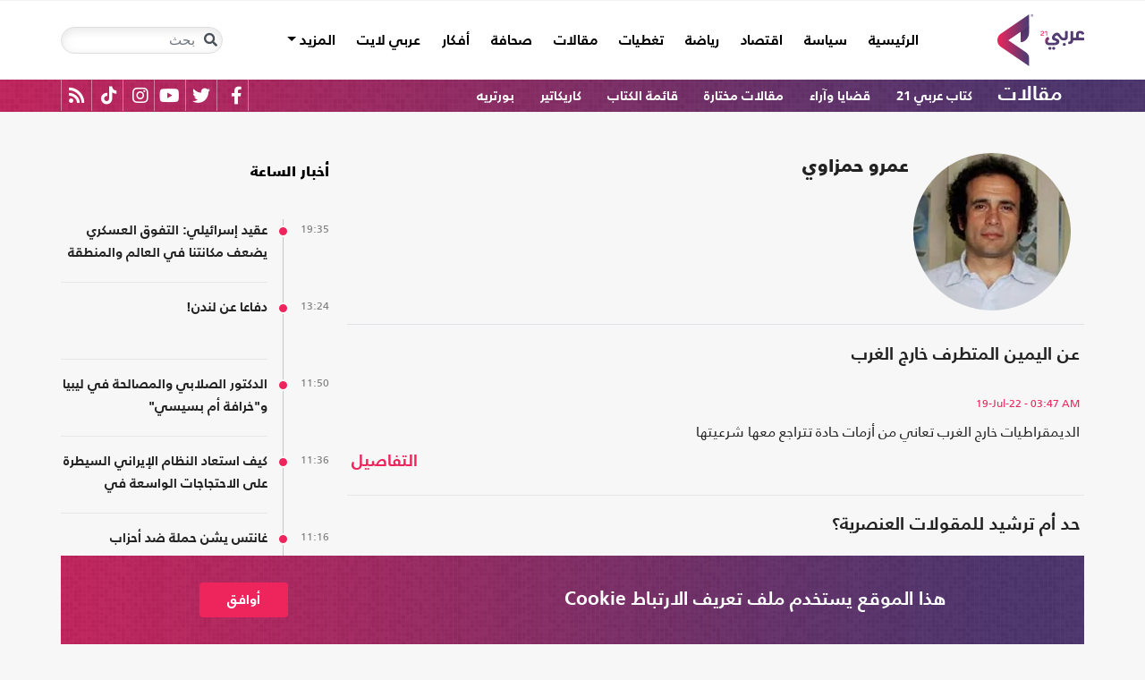

--- FILE ---
content_type: text/html; charset=utf-8
request_url: https://arabi21.com/authors/329/0/0/%D8%B9%D9%85%D8%B1%D9%88-%D8%AD%D9%85%D8%B2%D8%A7%D9%88%D9%8A?&page=3
body_size: 18472
content:


<!DOCTYPE html>
<html dir="rtl" lang="ar">
<head>
    <!-- Basic meta tags -->
    <meta charset="UTF-8">
    <meta name="viewport" content="width=device-width, initial-scale=1">
	<meta name="facebook-domain-verification" content="luz82x5qryi1m8eprkdi7hsaxh0yoo" />
    <meta http-equiv="X-UA-Compatible" content="IE=edge">
    <meta name="rating" content="general">
    <!-- Basic meta tags -->
    <!-- Google Search meta tags -->
    <meta property="fb:pages" content="" />
    <meta name="robots" content="index, follow">
    <!-- Google Search meta tags -->
    
        <title>أرشيف الكاتب/ عمرو حمزاوي - الصفحة 3</title>
        <meta name="title" content="أرشيف الكاتب/ عمرو حمزاوي - الصفحة 3">
        <meta property="og:title" content="أرشيف الكاتب/ عمرو حمزاوي - الصفحة 3">
        <meta name="twitter:title" content="أرشيف الكاتب/ عمرو حمزاوي - الصفحة 3">
                <meta name="description" content="شاهد كل مقالات عمرو-حمزاوي - صفحة 3">
            <meta property="og:description" content="شاهد كل مقالات عمرو-حمزاوي - صفحة 3">
            <meta name="twitter:description" content="شاهد كل مقالات عمرو-حمزاوي - صفحة 3">

    <meta name="keywords">
    <meta property="og:image" content="https://i.arabi21.com/arabi21/200x200/editor329.jpg">
    <meta name="twitter:image" content="https://i.arabi21.com/arabi21/200x200/editor329.jpg">
    <meta property="og:image:width" content="200" />
    <meta property="og:image:height" content="200" />

    <!-- og meta tags -->
    <meta property="og:type" content="website">
    <meta property="og:url" content="/authors/329/0/0/%D8%B9%D9%85%D8%B1%D9%88-%D8%AD%D9%85%D8%B2%D8%A7%D9%88%D9%8A">
    <meta property="og:locale" content="ar_AR">
    <meta property="og:site_name" content="عربي21">
    <!-- og meta tags -->
    <!-- article meta tags -->
    <meta property="article:publisher" content="">
    <meta property="article:author" content="">
    <!-- article meta tags -->
    <!-- twitter meta tags -->
    <meta name="twitter:card" content="summary_large_image">
    <meta name="twitter:site" content="@Arabi21News">
    <meta name="twitter:creator" content="@Arabi21News">
    <meta name="twitter:image:alt" content="عمرو حمزاوي">
    <!-- twitter meta tags -->

    <link rel="canonical" href="https://arabi21.com/authors/329/0/0/%D8%B9%D9%85%D8%B1%D9%88-%D8%AD%D9%85%D8%B2%D8%A7%D9%88%D9%8A?&amp;page=3">
    <link rel="prev" href="https://arabi21.com/authors/329/0/0/%D8%B9%D9%85%D8%B1%D9%88-%D8%AD%D9%85%D8%B2%D8%A7%D9%88%D9%8A?&amp;page=2" />
    <link rel="next" href="https://arabi21.com/authors/329/0/0/%D8%B9%D9%85%D8%B1%D9%88-%D8%AD%D9%85%D8%B2%D8%A7%D9%88%D9%8A?&amp;page=4" />

    <link href='https://arabi21.com/Scripts/jquery.min.js' rel='preload' as='script'>
<link href='https://arabi21.com/Scripts/jquery.marquee.js' rel='preload' as='script'>
<link href='https://arabi21.com/Scripts/framework.bundle.min.js' rel='preload' as='script'>
<link href='https://arabi21.com/Scripts/scripts.js' rel='preload' as='script'>

    <link href='https://arabi21.com/Content/css/bootstrap.min.css' rel='preload' as='style'>
<link href='https://arabi21.com/Content/css/fontawesome.min.css' rel='preload' as='style'>
<link href='https://arabi21.com/Content/css/slick.css' rel='preload' as='style'>

    
    <link href="/Content/css/Authors-rtl.css" rel="preload" as="style">

    <link rel="preload" href="https://i.arabi21.com/arabi21/200x200/editor329.jpg" as="image">
    <link rel="preload" href="https://i.arabi21.com/arabi21/176x176/editor329.jpg" as="image">
    <link rel="preload" href="https://i.arabi21.com/arabi21/124x124/editor329.jpg" as="image">
    <link rel="preload" href="/App_Images/200x200.png" as="image">
    <link rel="preload" href="/App_Images/bg.png" as="image">

    <link rel="preload" href="/Content/fonts/FrutigerLTArabic55Roman.woff" as="font">
    <link rel="preload" href="/Content/fonts/FrutigerLTArabic65Bold.woff" as="font">
    <link rel="preload" href="/Content/fonts/frutigerltarabic75black.woff" as="font">

    <link rel="preload" href="/App_Images/logo.png" as="image">
    <link rel="icon" type="image/png" sizes="22x36" href="/App_Images/fav.png">
    <!-- Head Styles -->
    <link href="https://arabi21.com/Content/css/bootstrap.min.css" rel="stylesheet"/>
<link href="https://arabi21.com/Content/css/fontawesome.min.css" rel="stylesheet"/>
<link href="https://arabi21.com/Content/css/slick.css" rel="stylesheet"/>

    
    <link href="/Content/css/Authors-rtl.css" rel="stylesheet">

    <!-- Head Styles -->

    <script type='application/ld+json'>
        {
                    "@context":"http://schema.org",
        "@type":"WebSite",
        "@id":"#website",
        "url":"https://arabi21.com",
        "name":"عربي21",
        "image": {
                        "@type": "ImageObject",
        "url": "https://arabi21.com/App_Images/logo.png"
        },
        "sameAs": [
        "https://www.facebook.com/Arabi21News/",
        "https://twitter.com/Arabi21News",
        "https://www.youtube.com/user/Arabi21News",
        "https://www.instagram.com/Arabi21News/"
        ]
        }
    </script>

 <!-- Meta Pixel Code -->
<script type="8f4b6a2189a71908a3c524a7-text/javascript">
!function(f,b,e,v,n,t,s)
{if(f.fbq)return;n=f.fbq=function(){n.callMethod?
n.callMethod.apply(n,arguments):n.queue.push(arguments)};
if(!f._fbq)f._fbq=n;n.push=n;n.loaded=!0;n.version='2.0';
n.queue=[];t=b.createElement(e);t.async=!0;
t.src=v;s=b.getElementsByTagName(e)[0];
s.parentNode.insertBefore(t,s)}(window, document,'script',
'https://connect.facebook.net/en_US/fbevents.js');
fbq('init', '728293630865515');
fbq('track', 'PageView');
</script>
<noscript><img height="1" width="1" style="display:none"
src="https://www.facebook.com/tr?id=728293630865515&ev=PageView&noscript=1"
/></noscript>
<!-- End Meta Pixel Code -->

<!-- Microsoft Clarity Code -->
<script type="8f4b6a2189a71908a3c524a7-text/javascript">
    (function(c,l,a,r,i,t,y){
        c[a]=c[a]||function(){(c[a].q=c[a].q||[]).push(arguments)};
        t=l.createElement(r);t.async=1;t.src="https://www.clarity.ms/tag/"+i;
        y=l.getElementsByTagName(r)[0];y.parentNode.insertBefore(t,y);
    })(window, document, "clarity", "script", "g1lncc1xyd");
</script>
<!-- Microsoft Clarity Code -->

<!-- Yandex.Metrika counter -->
<script type="8f4b6a2189a71908a3c524a7-text/javascript">
   (function(m,e,t,r,i,k,a){m[i]=m[i]||function(){(m[i].a=m[i].a||[]).push(arguments)};
   m[i].l=1*new Date();
   for (var j = 0; j < document.scripts.length; j++) {if (document.scripts[j].src === r) { return; }}
   k=e.createElement(t),a=e.getElementsByTagName(t)[0],k.async=1,k.src=r,a.parentNode.insertBefore(k,a)})
   (window, document, "script", "https://mc.yandex.ru/metrika/tag.js", "ym");

   ym(92872315, "init", {
        clickmap:true,
        trackLinks:true,
        accurateTrackBounce:true,
        webvisor:true
   });
</script>
<noscript><div><img src="https://mc.yandex.ru/watch/92872315" style="position:absolute; left:-9999px;" alt="" /></div></noscript>
<!-- /Yandex.Metrika counter -->
<meta name="yandex-verification" content="a505db67cc52935e" />


<!-- Google tag (gtag.js) -->
<script async src="https://www.googletagmanager.com/gtag/js?id=AW-11130728741" type="8f4b6a2189a71908a3c524a7-text/javascript"></script>
<script type="8f4b6a2189a71908a3c524a7-text/javascript">
  window.dataLayer = window.dataLayer || [];
  function gtag(){dataLayer.push(arguments);}
  gtag('js', new Date());

  gtag('config', 'AW-11130728741');
</script>


<!-- Event snippet for Website traffic conversion page -->
<script type="8f4b6a2189a71908a3c524a7-text/javascript">
  gtag('event', 'conversion', {'send_to': 'AW-11130728741/ewd3CLfv9JUYEKXixbsp'});
</script>


<!-- Meta Pixel Code -->
<script type="8f4b6a2189a71908a3c524a7-text/javascript">
!function(f,b,e,v,n,t,s)
{if(f.fbq)return;n=f.fbq=function(){n.callMethod?
n.callMethod.apply(n,arguments):n.queue.push(arguments)};
if(!f._fbq)f._fbq=n;n.push=n;n.loaded=!0;n.version='2.0';
n.queue=[];t=b.createElement(e);t.async=!0;
t.src=v;s=b.getElementsByTagName(e)[0];
s.parentNode.insertBefore(t,s)}(window, document,'script',
'https://connect.facebook.net/en_US/fbevents.js');
fbq('init', '731673331784798');
fbq('track', 'PageView');
</script>
<noscript><img height="1" width="1" style="display:none"
src="https://www.facebook.com/tr?id=731673331784798&ev=PageView&noscript=1"
/></noscript>
<!-- End Meta Pixel Code -->


<!-- Google tag (gtag.js) -->
<script async src="https://www.googletagmanager.com/gtag/js?id=G-9M4TRH1DP7" type="8f4b6a2189a71908a3c524a7-text/javascript"></script>
<script type="8f4b6a2189a71908a3c524a7-text/javascript">
  window.dataLayer = window.dataLayer || [];
  function gtag(){dataLayer.push(arguments);}
  gtag('js', new Date());

  gtag('config', 'G-9M4TRH1DP7');
</script>

<script async src="https://pagead2.googlesyndication.com/pagead/js/adsbygoogle.js?client=ca-pub-6831848996847337" crossorigin="anonymous" type="8f4b6a2189a71908a3c524a7-text/javascript"></script>    

    <script type="8f4b6a2189a71908a3c524a7-text/javascript">
        (function (i, s, o, g, r, a, m) {
            i['GoogleAnalyticsObject'] = r; i[r] = i[r] || function () {
                (i[r].q = i[r].q || []).push(arguments)
            }, i[r].l = 1 * new Date(); a = s.createElement(o),
                m = s.getElementsByTagName(o)[0]; a.async = 1; a.src = g; m.parentNode.insertBefore(a, m)
        })(window, document, 'script', '//www.google-analytics.com/analytics.js', 'ga');

        ga('create', 'UA-47577247-1', 'auto', { allowLinker: true });
        ga('require', 'linker');
        ga('linker:autoLink', ['arabi21.com']);
        ga('require', 'displayfeatures');
        ga('send', 'pageview');


    </script>
    <style>
        .cookes {
            background-image: url(/../../App_Images/bg.png);
            background-position: center;
            background-size: contain;
        }

            .cookes .text {
                color: white;
            }

                .cookes .text .first-l {
                    font-weight: bold;
                    margin-bottom: 5px;
                    font-family: "Bold";
                    font-size: 1.4rem;
                    color: white;
                }

                .cookes .text .secound-l {
                    margin-bottom: 5px;
                    font-size: 0.9rem;
                    color: white;
                }

                .cookes .text a {
                    text-decoration: none;
                    color: white;
                    font-weight: bolder;
                }

            .cookes button {
                background-color: #ed255c;
                color: white;
                font-weight: 600;
                font-family: "Bold";
            }
        .count-badge {
            cursor: pointer;
        }
    </style>
</head>


<body>


    <header class="header bg-white z-index-high position-relative mb-30">
            <div class="C_AD border-0 bg-white pb-0" id="C0">
                
            </div>
        

<nav class="navbar navbar-expand-lg position-relative px-2 px-lg-0 ">
    <div class="container">
        <a class="navbar-brand mx-0" href="/">
            <img src="/App_Images/logo.png" alt="عربي21" width="97"
                         height="58">
        </a>
        <button class="navbar-toggler ml-3 mr-auto" type="button" data-toggle="collapse" data-target="#navbarSupportedContent" aria-controls="navbarSupportedContent" aria-expanded="false" aria-label="Toggle navigation">
            <span class="navbar-toggler-icon"></span>
        </button>
        <button class="navbar-toggler search-toggler py-10" type="button" data-toggle="collapse" data-target="#navbarSearch" aria-controls="navbarSearch" aria-expanded="false" aria-label="Toggle navigation">
            <i class="fa fa-search fa-lg"></i>
        </button>

        <div class="row no-gutters justify-content-between p-3 p-lg-0 bg-white d-none d-lg-flex">
            <ul class="navbar-nav pt-lg-2 pt-xl-1">
                <li class="nav-item">
                    <a id="homelink" class="nav-link py-0 " href="/">الرئيسية <span class="sr-only">(current)</span></a>
                </li>
                    <li class="nav-item">
                        <a id="cat-1" class="nav-link py-0 " href="/stories/c/1/0/%D8%B3%D9%8A%D8%A7%D8%B3%D8%A9">
                            سياسة
                        </a>
                    </li>
                    <li class="nav-item">
                        <a id="cat-4" class="nav-link py-0 " href="/stories/c/4/0/%D8%A7%D9%82%D8%AA%D8%B5%D8%A7%D8%AF">
                            اقتصاد
                        </a>
                    </li>
                    <li class="nav-item">
                        <a id="cat-3" class="nav-link py-0 " href="/stories/c/3/0/%D8%B1%D9%8A%D8%A7%D8%B6%D8%A9">
                            رياضة
                        </a>
                    </li>
                        <li class="nav-item">
                            <a id="coverlink" class="nav-link py-0 " href="/AllCoverages">
                                تغطيات
                            </a>
                        </li>
                    <li class="nav-item">
                        <a id="cat-2" class="nav-link py-0 " href="/stories/c/2/0/%D9%85%D9%82%D8%A7%D9%84%D8%A7%D8%AA">
                            مقالات
                        </a>
                    </li>
                    <li class="nav-item">
                        <a id="cat-10" class="nav-link py-0 " href="/stories/c/10/0/%D8%B5%D8%AD%D8%A7%D9%81%D8%A9">
                            صحافة
                        </a>
                    </li>
                    <li class="nav-item">
                        <a id="cat-17" class="nav-link py-0 " href="/stories/c/17/0/%D8%A3%D9%81%D9%83%D8%A7%D8%B1">
                            أفكار
                        </a>
                    </li>
                        <li class="nav-item">
                            <a id="cat-23" class="nav-link py-0 " href="https://lite.arabi21.com">
                                عربي لايت
                            </a>
                        </li>

                <li class="nav-item dropdown">
                    <a class="nav-link dropdown-toggle py-0 " href="#" id="navbarDropdown" role="button" data-toggle="dropdown" aria-haspopup="true" aria-expanded="false">
                        المزيد
                    </a>
                    <div class="dropdown-menu" aria-labelledby="navbarDropdown">
                            <a id="cat-12" class="dropdown-item text-right d-block px-3 mb-3" href="/stories/c/12/0/%D8%B9%D8%A7%D9%84%D9%85-%D8%A7%D9%84%D9%81%D9%86">
                                عالم الفن
                            </a>
                            <a id="cat-13" class="dropdown-item text-right d-block px-3 mb-3" href="/stories/c/13/0/%D8%AA%D9%83%D9%86%D9%88%D9%84%D9%88%D8%AC%D9%8A%D8%A7">
                                تكنولوجيا
                            </a>
                            <a id="cat-14" class="dropdown-item text-right d-block px-3 mb-3" href="/stories/c/14/0/%D8%B5%D8%AD%D8%A9">
                                صحة
                            </a>
                            <a id="cat-7" class="dropdown-item text-right d-block px-3 mb-3" href="/stories/c/7/0/%D9%85%D8%AF%D9%88%D9%86%D8%A7%D8%AA-%D8%B9%D8%B1%D8%A8%D9%8A21">
                                مدونات عربي21
                            </a>
                            <a id="cat-18" class="dropdown-item text-right d-block px-3 mb-3" href="/stories/c/18/0/%D8%B9%D8%B1%D8%A8%D9%8A21-TV">
                                عربي21 TV
                            </a>
                            <a id="cat-19" class="dropdown-item text-right d-block px-3 mb-3" href="/stories/c/19/0/%D8%AB%D9%82%D8%A7%D9%81%D8%A9-%D9%88%D8%A3%D8%AF%D8%A8">
                                ثقافة وأدب
                            </a>
                            <a id="cat-20" class="dropdown-item text-right d-block px-3 mb-3" href="/stories/c/20/0/%D8%AA%D9%81%D8%A7%D8%B9%D9%84%D9%8A">
                                تفاعلي
                            </a>
                            <a id="cat-21" class="dropdown-item text-right d-block px-3 mb-3" href="/stories/c/21/0/%D8%AA%D8%B1%D9%83%D9%8A%D8%A721">
                                تركيا21
                            </a>
                            <a id="cat-22" class="dropdown-item text-right d-block px-3 mb-3" href="/stories/c/22/0/%D9%81%D9%84%D8%B3%D8%B7%D9%8A%D9%86-%D8%A7%D9%84%D8%A3%D8%B1%D8%B6-%D9%88%D8%A7%D9%84%D9%87%D9%88%D9%8A%D8%A9">
                                فلسطين الأرض والهوية
                            </a>
                    </div>
                </li>
            </ul>

        </div>

        <div class="collapse shadow menu-mob row no-gutters justify-content-between p-3 p-lg-0 bg-white d-lg-none w-75" id="navbarSupportedContent">
            <ul class="navbar-nav pr-0 w-100">
                <li class="nav-item mb-3">
                    <a class="nav-link py-0 w-100 " href="/">الرئيسية <span class="sr-only">(current)</span></a>
                </li>
                    <li class="nav-item mb-3">
                        <a class="nav-link py-0 w-100 " href="/stories/c/1/0/%D8%B3%D9%8A%D8%A7%D8%B3%D8%A9">
                            سياسة
                        </a>
                    </li>
                    <li class="nav-item mb-3">
                        <a class="nav-link py-0 w-100 " href="/stories/c/4/0/%D8%A7%D9%82%D8%AA%D8%B5%D8%A7%D8%AF">
                            اقتصاد
                        </a>
                    </li>
                    <li class="nav-item mb-3">
                        <a class="nav-link py-0 w-100 " href="/stories/c/3/0/%D8%B1%D9%8A%D8%A7%D8%B6%D8%A9">
                            رياضة
                        </a>
                    </li>
                        <li class="nav-item mb-3">
                            <a class="nav-link py-0 w-100 " href="/AllCoverages">
                                تغطيات
                            </a>
                        </li>
                    <li class="nav-item mb-3">
                        <a class="nav-link py-0 w-100 " href="/stories/c/2/0/%D9%85%D9%82%D8%A7%D9%84%D8%A7%D8%AA">
                            مقالات
                        </a>
                    </li>
                    <li class="nav-item mb-3">
                        <a class="nav-link py-0 w-100 " href="/stories/c/10/0/%D8%B5%D8%AD%D8%A7%D9%81%D8%A9">
                            صحافة
                        </a>
                    </li>
                    <li class="nav-item mb-3">
                        <a class="nav-link py-0 w-100 " href="/stories/c/17/0/%D8%A3%D9%81%D9%83%D8%A7%D8%B1">
                            أفكار
                        </a>
                    </li>
                        <li class="nav-item mb-3">
                            <a class="nav-link py-0 w-100 " href="https://lite.arabi21.com">
                                عربي لايت
                            </a>
                        </li>
                    <li class="nav-item mb-3">
                        <a class="nav-link py-0 w-100 " href="/stories/c/12/0/%D8%B9%D8%A7%D9%84%D9%85-%D8%A7%D9%84%D9%81%D9%86">
                            عالم الفن
                        </a>
                    </li>
                    <li class="nav-item mb-3">
                        <a class="nav-link py-0 w-100 " href="/stories/c/13/0/%D8%AA%D9%83%D9%86%D9%88%D9%84%D9%88%D8%AC%D9%8A%D8%A7">
                            تكنولوجيا
                        </a>
                    </li>
                    <li class="nav-item mb-3">
                        <a class="nav-link py-0 w-100 " href="/stories/c/14/0/%D8%B5%D8%AD%D8%A9">
                            صحة
                        </a>
                    </li>
                    <li class="nav-item mb-3">
                        <a class="nav-link py-0 w-100 " href="/stories/c/7/0/%D9%85%D8%AF%D9%88%D9%86%D8%A7%D8%AA-%D8%B9%D8%B1%D8%A8%D9%8A21">
                            مدونات عربي21
                        </a>
                    </li>
                    <li class="nav-item mb-3">
                        <a class="nav-link py-0 w-100 " href="/stories/c/18/0/%D8%B9%D8%B1%D8%A8%D9%8A21-TV">
                            عربي21 TV
                        </a>
                    </li>
                    <li class="nav-item mb-3">
                        <a class="nav-link py-0 w-100 " href="/stories/c/19/0/%D8%AB%D9%82%D8%A7%D9%81%D8%A9-%D9%88%D8%A3%D8%AF%D8%A8">
                            ثقافة وأدب
                        </a>
                    </li>
                    <li class="nav-item mb-3">
                        <a class="nav-link py-0 w-100 " href="/stories/c/20/0/%D8%AA%D9%81%D8%A7%D8%B9%D9%84%D9%8A">
                            تفاعلي
                        </a>
                    </li>
                    <li class="nav-item mb-3">
                        <a class="nav-link py-0 w-100 " href="/stories/c/21/0/%D8%AA%D8%B1%D9%83%D9%8A%D8%A721">
                            تركيا21
                        </a>
                    </li>
                    <li class="nav-item mb-3">
                        <a class="nav-link py-0 w-100 " href="/stories/c/22/0/%D9%81%D9%84%D8%B3%D8%B7%D9%8A%D9%86-%D8%A7%D9%84%D8%A3%D8%B1%D8%B6-%D9%88%D8%A7%D9%84%D9%87%D9%88%D9%8A%D8%A9">
                            فلسطين الأرض والهوية
                        </a>
                    </li>
                <li class="nav-item mb-3">
                    <a class="nav-link py-0 w-100 " href="/AllVots">
                        أرشيف الاستطلاعات
                    </a>
                </li>

            </ul>

        </div>
        <form class="form-inline my-2 my-lg-0 row no-gutters d-none d-lg-flex" action="https://arabi21.com/Story/AdvancedSearch" method="get">
            <div class="input-group rounded">
                <div class="input-group-prepend position-absolute z-index-high">
                    <button class="btn my-2 my-sm-0 input-group-text border-0 bg-transparent p-2" id="basic-addon1" type="submit" aria-label="Toggle navigation"><i class="fa fa-search"></i></button>
                </div>
                <input class="form-control search-input" name="keyword" id="keyword" type="search" aria-label="Search" placeholder="بحث" onfocus="if (!window.__cfRLUnblockHandlers) return false; this.placeholder=''" onblur="if (!window.__cfRLUnblockHandlers) return false; this.placeholder='بحث'" aria-describedby="basic-addon1" data-cf-modified-8f4b6a2189a71908a3c524a7-="">
            </div>
        </form>
            <form style="top: 100%;left: 0;right: 0;" class="form-inline m-0 w-100 position-absolute collapse d-lg-none" action="https://arabi21.com/Story/AdvancedSearch" method="get" id="navbarSearch">
                <div class="container p-3 z-index-high shadow mx-auto input-group w-100 bg-white">
                    <div class="input-group-prepend position-absolute z-index-high">
                        <button class="btn my-0 input-group-text border-0 bg-transparent p-2" id="basic-addon2" type="submit"><i class="fa fa-search"></i></button>
                    </div>
                    <input class="form-control search-input" name="keyword" id="keyword1" type="search" aria-label="Search" placeholder="بحث" onfocus="if (!window.__cfRLUnblockHandlers) return false; this.placeholder=''" onblur="if (!window.__cfRLUnblockHandlers) return false; this.placeholder='بحث'" aria-describedby="basic-addon2" data-cf-modified-8f4b6a2189a71908a3c524a7-="">
                </div>
            </form>
    </div>
</nav>



        

    <div class="popular-container mh-100 d-print-none">

        <div class="container amp-container d-flex flex-wrap justify-content-between">
            <ul class="p-0 m-0 w-100 list-unstyled">
                <li class="d-inline-block">
                    <a href="/stories/c/2/0/%D9%85%D9%82%D8%A7%D9%84%D8%A7%D8%AA" class="text-white popular-topic-lg">
                        مقالات
                    </a>
                </li>
                    <li class="d-inline-block"><a class="text-white popular-topic text-decoration-none" id="sec-299" href="/stories/s/299/0/%D9%83%D8%AA%D8%A7%D8%A8-%D8%B9%D8%B1%D8%A8%D9%8A-21/0">كتاب عربي 21</a></li>
                    <li class="d-inline-block"><a class="text-white popular-topic text-decoration-none" id="sec-339" href="/stories/s/339/0/%D9%82%D8%B6%D8%A7%D9%8A%D8%A7-%D9%88%D8%A2%D8%B1%D8%A7%D8%A1/0">قضايا وآراء</a></li>
                    <li class="d-inline-block"><a class="text-white popular-topic text-decoration-none" id="sec-293" href="/stories/s/293/0/%D9%85%D9%82%D8%A7%D9%84%D8%A7%D8%AA-%D9%85%D8%AE%D8%AA%D8%A7%D8%B1%D8%A9/0">مقالات مختارة</a></li>
                        <li class="d-inline-block"><a class="text-white popular-topic text-decoration-none" href="/authors">قائمة الكتاب</a></li>
                        <li class="d-inline-block"><a class="text-white popular-topic text-decoration-none" href="/stories/s/334/0/%D9%83%D8%A7%D8%B1%D9%8A%D9%83%D8%A7%D8%AA%D9%8A%D8%B1/0">كاريكاتير</a></li>
                        <li class="d-inline-block"><a class="text-white popular-topic text-decoration-none" href="/stories/s/337/0/%D8%A8%D9%88%D8%B1%D8%AA%D8%B1%D9%8A%D9%87/0">بورتريه</a></li>
                
                <li class="d-inline-flex flex-row-reverse social-icons float-left">
                <span class="social-icon d-inline-block text-center">
                    <a href="/feed" class="rss" target="_blank" title="RSS عربي21">
                        <i class="fas fa-rss text-white fa-lg"></i>
                    </a>
                </span>
                <span class="social-icon d-inline-block px-2">
                    <a href="https://www.tiktok.com/@arabi21news" class="tiktok" target="_blank" title="عربي21 على تيك توك">
                        <i class="fab fa-tiktok text-white fa-lg"></i>
                    </a>
                </span>
                <span class="social-icon d-inline-block px-2">
                    <a href="https://www.instagram.com/Arabi21News" class="instagram" target="_blank" title="عربي21 على انستغرام">
                        <i class="fab fa-instagram text-white fa-lg"></i>
                    </a>
                </span>
                <span class="social-icon d-inline-block px-2">
                    <a href="https://www.youtube.com/user/Arabi21News" class="youtube" target="_blank" title="عربي21 على يوتيوب">
                        <i class="fab fa-youtube text-white fa-lg"></i>
                    </a>
                </span>
                <span class="social-icon d-inline-block px-2">
                    <a href="https://twitter.com/Arabi21News" class="twitter" target="_blank" title="عربي21 على تويتر">
                        <i class="fab fa-twitter text-white fa-lg"></i>
                    </a>
                </span>
                <span class="social-icon d-inline-block px-2">
                    <a href="https://www.facebook.com/Arabi21News/" class="facebook" target="_blank" title="عربي21 على فيسبوك">
                        <i class="fab fa-facebook-f text-white fa-lg"></i>
                    </a>
                </span>
                </li>
            </ul>

        </div>
    </div>

        
    </header>
    <div class="container">
        

        <div class="row no-gutters justify-content-between">
            
            




<div class="col-12 col-xl mb-30">
    <div class="author-block bg-transparent col-12 p-3 row no-gutters border-bottom ">
        <div class="col-auto px-0 author-img-lg">
            <picture>
                <source media="(min-width: 1366px)" srcset="/App_Images/200x200.png" data-srcset="https://i.arabi21.com/arabi21/200x200/editor329.jpg">
                <source media="(min-width: 1200px)" srcset="/App_Images/200x200.png" data-srcset="https://i.arabi21.com/arabi21/176x176/editor329.jpg">
                <source media="(min-width: 300px)" srcset="/App_Images/200x200.png" data-srcset="https://i.arabi21.com/arabi21/124x124/editor329.jpg">
                <source srcset="/App_Images/200x200.png" data-srcset="https://i.arabi21.com/arabi21/200x200/editor329.jpg">
                <img class="img-fluid lazy rounded-circle" data-size="200"
                     src="/App_Images/200x200.png" alt="عمرو حمزاوي" title="عمرو حمزاوي" width="200" height="200">
            </picture>
        </div>
        <div class="author-headline col pt-5 pr-5">
            <h1 class="author-title mb-0"><a class="author-title d-block mb-3" data-is-popup="true">عمرو حمزاوي</a></h1>
        </div>
    </div>


        <div class="archive-block author-block py-4 px-5 border-bottom border-color">

            <div class="author-headline p-0">
                <h3 class="mb-2">
                    <a class="author-title archive-headline d-block position-relative" href="/story/1450736/%D8%B9%D9%86-%D8%A7%D9%84%D9%8A%D9%85%D9%8A%D9%86-%D8%A7%D9%84%D9%85%D8%AA%D8%B7%D8%B1%D9%81-%D8%AE%D8%A7%D8%B1%D8%AC-%D8%A7%D9%84%D8%BA%D8%B1%D8%A8"> عن اليمين المتطرف خارج الغرب </a>
                </h3>
                    <div class="mb-2" dir="ltr">
                        <span class="date">
                            19-Jul-22
                        </span>
                        <span class="time">
                            - 03:47 AM
                        </span>
                    </div>
                <p class="author-breif mb-2">
                     الديمقراطيات خارج الغرب تعاني من أزمات حادة تتراجع معها شرعيتها
                </p>
                <a class="details d-block position-relative" href="/story/1450736/%D8%B9%D9%86-%D8%A7%D9%84%D9%8A%D9%85%D9%8A%D9%86-%D8%A7%D9%84%D9%85%D8%AA%D8%B7%D8%B1%D9%81-%D8%AE%D8%A7%D8%B1%D8%AC-%D8%A7%D9%84%D8%BA%D8%B1%D8%A8">التفاصيل</a>
            </div>
        </div>
        <div class="archive-block author-block py-4 px-5 border-bottom border-color">

            <div class="author-headline p-0">
                <h3 class="mb-2">
                    <a class="author-title archive-headline d-block position-relative" href="/story/1448222/%D8%AD%D8%AF-%D8%A3%D9%85-%D8%AA%D8%B1%D8%B4%D9%8A%D8%AF-%D9%84%D9%84%D9%85%D9%82%D9%88%D9%84%D8%A7%D8%AA-%D8%A7%D9%84%D8%B9%D9%86%D8%B5%D8%B1%D9%8A%D8%A9"> حد أم ترشيد للمقولات العنصرية؟ </a>
                </h3>
                    <div class="mb-2" dir="ltr">
                        <span class="date">
                            05-Jul-22
                        </span>
                        <span class="time">
                            - 02:13 AM
                        </span>
                    </div>
                <p class="author-breif mb-2">
                    كان علي أن أظل جالسا وأن أتظاهر بالإنصات إلى المتحدثين المشاركين في حلقة النقاش الجامعية التي قدمت من أجلها.
                </p>
                <a class="details d-block position-relative" href="/story/1448222/%D8%AD%D8%AF-%D8%A3%D9%85-%D8%AA%D8%B1%D8%B4%D9%8A%D8%AF-%D9%84%D9%84%D9%85%D9%82%D9%88%D9%84%D8%A7%D8%AA-%D8%A7%D9%84%D8%B9%D9%86%D8%B5%D8%B1%D9%8A%D8%A9">التفاصيل</a>
            </div>
        </div>
        <div class="archive-block author-block py-4 px-5 border-bottom border-color">

            <div class="author-headline p-0">
                <h3 class="mb-2">
                    <a class="author-title archive-headline d-block position-relative" href="/story/1446853/%D8%B9%D9%84%D9%89-%D9%85%D9%82%D9%87%D9%89-%D8%A7%D9%84%D8%AC%D8%A7%D9%85%D8%B9%D8%A9"> على مقهى الجامعة </a>
                </h3>
                    <div class="mb-2" dir="ltr">
                        <span class="date">
                            28-Jun-22
                        </span>
                        <span class="time">
                            - 03:13 AM
                        </span>
                    </div>
                <p class="author-breif mb-2">
                    في حوار كان مع عدد من الباحثين الأمريكيين والأوروبيين في جامعة ستانفورد منذ أيام قليلة ودار حول صعود التيارات المحافظة والشعبوية في الولايات المتحدة الأمريكية وأوروبا، عبر أكثر من زميل أمريكي عن الحزن الشخصي والألم الأخلاقي على ما آل إليه حال المجتمع الأمريكي الذي قررت محكمته الدستورية العليا إسقاط الحق القانوني للنساء في الإجهاض (حكم روف ويد الشهير) وأسقطت أيضا، في إلغاء جديد للحدود الفاصلة بين الدولة والدين، قوانين في ولاية &#171;مين&#187; الواقعة في الشمال الشرقي كانت تحظر توظيف أموال دافعي الضرائب في تمويل المدارس الدينية بادعاء أن في ذلك تمييزا ضد الدين!

                </p>
                <a class="details d-block position-relative" href="/story/1446853/%D8%B9%D9%84%D9%89-%D9%85%D9%82%D9%87%D9%89-%D8%A7%D9%84%D8%AC%D8%A7%D9%85%D8%B9%D8%A9">التفاصيل</a>
            </div>
        </div>
        <div class="archive-block author-block py-4 px-5 border-bottom border-color">

            <div class="author-headline p-0">
                <h3 class="mb-2">
                    <a class="author-title archive-headline d-block position-relative" href="/story/1441284/%D9%81%D9%8A-%D8%AA%D8%B0%D9%83%D8%B1-%D9%85%D9%86-%D9%8A%D8%B1%D9%8A%D8%AF%D9%88%D9%86-%D9%84%D9%86%D8%A7-%D9%86%D8%B3%D9%8A%D8%A7%D9%86%D9%87%D9%85"> في تذكر من يريدون لنا نسيانهم </a>
                </h3>
                    <div class="mb-2" dir="ltr">
                        <span class="date">
                            31-May-22
                        </span>
                        <span class="time">
                            - 05:54 AM
                        </span>
                    </div>
                <p class="author-breif mb-2">
                    فرضت طبائع الاستبداد التي استوطنت بلاد العرب منذ خمسينيات القرن العشرين مصائر قاسية على أصحاب الرأي الحر. تخونهم وسائل الإعلام الرسمية وكذلك الخاصة المسيطر عليها حكوميا، تتعقبهم الأجهزة الأمنية، يتعرضون لسلب الحرية، يواجهون قمعا..
                </p>
                <a class="details d-block position-relative" href="/story/1441284/%D9%81%D9%8A-%D8%AA%D8%B0%D9%83%D8%B1-%D9%85%D9%86-%D9%8A%D8%B1%D9%8A%D8%AF%D9%88%D9%86-%D9%84%D9%86%D8%A7-%D9%86%D8%B3%D9%8A%D8%A7%D9%86%D9%87%D9%85">التفاصيل</a>
            </div>
        </div>
        <div class="archive-block author-block py-4 px-5 border-bottom border-color">

            <div class="author-headline p-0">
                <h3 class="mb-2">
                    <a class="author-title archive-headline d-block position-relative" href="/story/1438345/%D9%85%D8%AA%D9%89-%D9%8A%D9%86%D8%AC%D8%AD-%D9%88%D9%84%D9%85%D8%A7%D8%B0%D8%A7-%D9%8A%D9%81%D8%B4%D9%84-%D8%A7%D9%84%D8%A8%D9%86%D8%A7%D8%A1-%D8%A7%D9%84%D8%AF%D9%8A%D9%85%D9%82%D8%B1%D8%A7%D8%B7%D9%8A"> متى ينجح ولماذا يفشل البناء الديمقراطي؟ </a>
                </h3>
                    <div class="mb-2" dir="ltr">
                        <span class="date">
                            17-May-22
                        </span>
                        <span class="time">
                            - 03:44 AM
                        </span>
                    </div>
                <p class="author-breif mb-2">
                    لا تقدم العلوم السياسية تفسيرات قاطعة لعوامل نجاح أو فشل التحولات الديمقراطية، وليس في جعبتها بالمثل إجابات حاسمة على الأسئلة المتعلقة بأسباب استمرار أو انهيار الحكومات السلطوية.
                </p>
                <a class="details d-block position-relative" href="/story/1438345/%D9%85%D8%AA%D9%89-%D9%8A%D9%86%D8%AC%D8%AD-%D9%88%D9%84%D9%85%D8%A7%D8%B0%D8%A7-%D9%8A%D9%81%D8%B4%D9%84-%D8%A7%D9%84%D8%A8%D9%86%D8%A7%D8%A1-%D8%A7%D9%84%D8%AF%D9%8A%D9%85%D9%82%D8%B1%D8%A7%D8%B7%D9%8A">التفاصيل</a>
            </div>
        </div>
        <div class="archive-block author-block py-4 px-5 border-bottom border-color">

            <div class="author-headline p-0">
                <h3 class="mb-2">
                    <a class="author-title archive-headline d-block position-relative" href="/story/1434020/%D9%84%D9%88%D8%A8%D8%A7%D9%86-%D9%84%D9%85%D8%A7%D8%B0%D8%A7-%D9%8A%D8%AA%D9%83%D8%B1%D8%B1-%D8%A7%D9%82%D8%AA%D8%B1%D8%A7%D8%A8%D9%87%D8%A7-%D9%85%D9%86-%D8%A7%D9%84%D8%B1%D8%A6%D8%A7%D8%B3%D8%A9-%D8%A7%D9%84%D9%81%D8%B1%D9%86%D8%B3%D9%8A%D8%A9"> لوبان… لماذا يتكرر اقترابها من الرئاسة الفرنسية؟ </a>
                </h3>
                    <div class="mb-2" dir="ltr">
                        <span class="date">
                            26-Apr-22
                        </span>
                        <span class="time">
                            - 02:56 AM
                        </span>
                    </div>
                <p class="author-breif mb-2">
                    يدفع الاقتراب المتجدد لليمينية المتطرفة ماري لوبان من موقع الرئاسة الفرنسية إلى البحث في أسباب الجاذبية السياسية لليمين المتطرف في المجتمعات الأوروبية.

                </p>
                <a class="details d-block position-relative" href="/story/1434020/%D9%84%D9%88%D8%A8%D8%A7%D9%86-%D9%84%D9%85%D8%A7%D8%B0%D8%A7-%D9%8A%D8%AA%D9%83%D8%B1%D8%B1-%D8%A7%D9%82%D8%AA%D8%B1%D8%A7%D8%A8%D9%87%D8%A7-%D9%85%D9%86-%D8%A7%D9%84%D8%B1%D8%A6%D8%A7%D8%B3%D8%A9-%D8%A7%D9%84%D9%81%D8%B1%D9%86%D8%B3%D9%8A%D8%A9">التفاصيل</a>
            </div>
        </div>
        <div class="archive-block author-block py-4 px-5 border-bottom border-color">

            <div class="author-headline p-0">
                <h3 class="mb-2">
                    <a class="author-title archive-headline d-block position-relative" href="/story/1432469/%D8%B9%D9%86-%D9%84%D8%A7%D8%AC%D8%A6%D9%8A%D9%86%D8%A7-%D9%88%D9%84%D8%A7%D8%AC%D8%A6%D9%8A%D9%87%D9%85-%D8%AD%D8%AF%D9%8A%D8%AB-%D9%84%D9%88%D9%86-%D8%A7%D9%84%D8%A8%D8%B4%D8%B1%D8%A9-%D9%88%D8%A7%D9%84%D8%AD%D8%AC%D8%A7%D8%A8"> عن لاجئينا ولاجئيهم… حديث لون البشرة والحجاب </a>
                </h3>
                    <div class="mb-2" dir="ltr">
                        <span class="date">
                            19-Apr-22
                        </span>
                        <span class="time">
                            - 05:07 AM
                        </span>
                    </div>
                <p class="author-breif mb-2">
                    في النقاشات العربية، نكثر من الحديث عن مواقف الرفض والعداء التي تتخذها الشعوب الأوروبية من الأقليات العربية والإسلامية التي تتألف من مهاجرين قدموا إليهم للإقامة والعمل..
                </p>
                <a class="details d-block position-relative" href="/story/1432469/%D8%B9%D9%86-%D9%84%D8%A7%D8%AC%D8%A6%D9%8A%D9%86%D8%A7-%D9%88%D9%84%D8%A7%D8%AC%D8%A6%D9%8A%D9%87%D9%85-%D8%AD%D8%AF%D9%8A%D8%AB-%D9%84%D9%88%D9%86-%D8%A7%D9%84%D8%A8%D8%B4%D8%B1%D8%A9-%D9%88%D8%A7%D9%84%D8%AD%D8%AC%D8%A7%D8%A8">التفاصيل</a>
            </div>
        </div>
        <div class="archive-block author-block py-4 px-5 border-bottom border-color">

            <div class="author-headline p-0">
                <h3 class="mb-2">
                    <a class="author-title archive-headline d-block position-relative" href="/story/1429467/%D8%A7%D8%AC%D8%AA%D9%85%D8%A7%D8%B9-%D8%A7%D9%84%D9%86%D9%82%D8%A8-%D8%AA%D8%B1%D8%A7%D8%AC%D8%B9-%D8%A3%D9%85%D8%B1%D9%8A%D9%83%D9%8A-%D9%88%D8%A3%D9%85%D9%86-%D8%A5%D9%82%D9%84%D9%8A%D9%85%D9%8A-%D8%AF%D9%88%D9%86-%D9%81%D9%84%D8%B3%D8%B7%D9%8A%D9%86"> اجتماع النقب… تراجع أمريكي وأمن إقليمي دون فلسطين </a>
                </h3>
                    <div class="mb-2" dir="ltr">
                        <span class="date">
                            05-Apr-22
                        </span>
                        <span class="time">
                            - 05:55 AM
                        </span>
                    </div>
                <p class="author-breif mb-2">
                    قبل أيام، انضم وزير الخارجية الأمريكي أنتوني بلينكن إلى وزراء خارجية إسرائيل والبحرين والإمارات العربية المتحدة والمغرب ومصر في اجتماع غير مسبوق في النقب. كان الهدف المعلن لقمة النقب هو التباحث حول الأمن الإقليمي والتعاون الاقتصادي وفقا “لروحية” اتفاقات التطبيع..
                </p>
                <a class="details d-block position-relative" href="/story/1429467/%D8%A7%D8%AC%D8%AA%D9%85%D8%A7%D8%B9-%D8%A7%D9%84%D9%86%D9%82%D8%A8-%D8%AA%D8%B1%D8%A7%D8%AC%D8%B9-%D8%A3%D9%85%D8%B1%D9%8A%D9%83%D9%8A-%D9%88%D8%A3%D9%85%D9%86-%D8%A5%D9%82%D9%84%D9%8A%D9%85%D9%8A-%D8%AF%D9%88%D9%86-%D9%81%D9%84%D8%B3%D8%B7%D9%8A%D9%86">التفاصيل</a>
            </div>
        </div>
        <div class="archive-block author-block py-4 px-5 border-bottom border-color">

            <div class="author-headline p-0">
                <h3 class="mb-2">
                    <a class="author-title archive-headline d-block position-relative" href="/story/1423143/%D8%AD%D8%B1%D8%A8-%D8%B1%D9%88%D8%B3%D9%8A%D8%A7-%D8%B9%D9%84%D9%89-%D8%A3%D9%88%D9%83%D8%B1%D8%A7%D9%86%D9%8A%D8%A7-%D9%88%D8%A7%D9%84%D8%A3%D9%85%D9%86-%D8%A7%D9%84%D8%BA%D8%B0%D8%A7%D8%A6%D9%8A-%D9%81%D9%8A-%D8%A8%D9%84%D8%A7%D8%AF-%D8%A7%D9%84%D8%B9%D8%B1%D8%A8"> حرب روسيا على أوكرانيا والأمن الغذائي في بلاد العرب </a>
                </h3>
                    <div class="mb-2" dir="ltr">
                        <span class="date">
                            08-Mar-22
                        </span>
                        <span class="time">
                            - 03:48 AM
                        </span>
                    </div>
                <p class="author-breif mb-2">
                    وللحرب الدائرة رحاها اليوم على الأراضي الأوكرانية العديد من التداعيات المباشرة والخطيرة علينا في بلاد العرب. بعيدا عن الأحاديث الرائجة عن انهيار النظام العالمي كما تبلور في أعقاب تفكك الاتحاد السوفييتي السابق وما شهدته تسعينيات القرن العشرين من صعود الهيمنة الأحادية للولايات المتحدة الأمريكية التي بات عليها أن تفسح المجال لتعددية مراكز الهيمنة وتنوعها من بكين وموسكو إلى بروكسل وواشنطن وبعيدا أيضا عن الاستشرافات الكثيرة المطروحة عربيا عن انعكاسات المواجهة بين الغرب وروسيا على بلادنا وعلى مناطق الصراعات والنزاعات المسلحة وعلى قضايانا الكبرى من فلسطين إلى مستقبل سوريا وليبيا واليمن والعلاقة مع إيران؛ بعيدا عن كل ذلك ترتبط الآثار المباشرة للحرب الروسية على أوكرانيا بمسألة الأمن الغذائي للشعوب العربية.

                </p>
                <a class="details d-block position-relative" href="/story/1423143/%D8%AD%D8%B1%D8%A8-%D8%B1%D9%88%D8%B3%D9%8A%D8%A7-%D8%B9%D9%84%D9%89-%D8%A3%D9%88%D9%83%D8%B1%D8%A7%D9%86%D9%8A%D8%A7-%D9%88%D8%A7%D9%84%D8%A3%D9%85%D9%86-%D8%A7%D9%84%D8%BA%D8%B0%D8%A7%D8%A6%D9%8A-%D9%81%D9%8A-%D8%A8%D9%84%D8%A7%D8%AF-%D8%A7%D9%84%D8%B9%D8%B1%D8%A8">التفاصيل</a>
            </div>
        </div>
        <div class="archive-block author-block py-4 px-5 border-bottom border-color">

            <div class="author-headline p-0">
                <h3 class="mb-2">
                    <a class="author-title archive-headline d-block position-relative" href="/story/1416395/%D8%A8%D9%8A%D9%86-%D8%A7%D9%84%D8%B1%D9%88%D8%A7%D9%8A%D8%A7%D8%AA-%D8%A7%D9%84%D8%A3%D8%AD%D8%A7%D8%AF%D9%8A%D8%A9-%D9%88%D8%AD%D9%83%D9%85-%D8%A7%D9%84%D9%81%D8%B1%D8%AF"> بين الروايات الأحادية وحكم الفرد </a>
                </h3>
                    <div class="mb-2" dir="ltr">
                        <span class="date">
                            08-Feb-22
                        </span>
                        <span class="time">
                            - 02:40 AM
                        </span>
                    </div>
                <p class="author-breif mb-2">
                    يعمد الشعبويون الذين بلغوا (انتخابيا) مواقع الحكم في النظم الديمقراطية، شأنهم شأن حكام النظم السلطوية، إلى فرض روايتهم الأحادية للأحداث على الفضاء العام بغرض تزييف وعي الناس. هنا يعمد هؤلاء الحكام إلى توظيف تمريرهم لقوانين وسياسات وقرارات تمنع بل وتجرم حرية تداول الحقائق والمعلومات إلى فرض سيطرتهم ع
                </p>
                <a class="details d-block position-relative" href="/story/1416395/%D8%A8%D9%8A%D9%86-%D8%A7%D9%84%D8%B1%D9%88%D8%A7%D9%8A%D8%A7%D8%AA-%D8%A7%D9%84%D8%A3%D8%AD%D8%A7%D8%AF%D9%8A%D8%A9-%D9%88%D8%AD%D9%83%D9%85-%D8%A7%D9%84%D9%81%D8%B1%D8%AF">التفاصيل</a>
            </div>
        </div>
        <div class="archive-block author-block py-4 px-5 border-bottom border-color">

            <div class="author-headline p-0">
                <h3 class="mb-2">
                    <a class="author-title archive-headline d-block position-relative" href="/story/1413304/%D9%85%D8%B5%D8%B1-%D9%88%D8%AC%D9%88%D8%A7%D8%B1%D9%87%D8%A7-%D8%A7%D9%84%D8%A5%D9%81%D8%B1%D9%8A%D9%82%D9%8A-%D8%A7%D9%84%D9%86%D9%87%D8%B1-%D8%A7%D9%84%D8%AE%D8%A7%D9%84%D8%AF-%D9%88%D8%A7%D9%84%D8%AA%D8%A7%D8%B1%D9%8A%D8%AE-%D8%A7%D9%84%D8%B9%D8%B1%D9%8A%D9%82"> مصر وجوارها الإفريقي… النهر الخالد والتاريخ العريق </a>
                </h3>
                    <div class="mb-2" dir="ltr">
                        <span class="date">
                            25-Jan-22
                        </span>
                        <span class="time">
                            - 04:11 AM
                        </span>
                    </div>
                <p class="author-breif mb-2">
                    تحل اليوم الذكرى السنوية لثورة يناير 2011 التي نشد من شارك بها من المصريات والمصريين مستقبلا ديمقراطيا (الحرية) وأمانا اجتماعيا (العدالة) وظروفا معيشية أفضل (العيش). أطلقت 25 يناير أيضا العنان لآمال كثيرة أخرى، كان من بينها إعادة مصر إلى القارة الإفريقية التي ابتعدت عنها في السنوات الأخيرة لحكم الرئيس الأسبق مبارك.

                </p>
                <a class="details d-block position-relative" href="/story/1413304/%D9%85%D8%B5%D8%B1-%D9%88%D8%AC%D9%88%D8%A7%D8%B1%D9%87%D8%A7-%D8%A7%D9%84%D8%A5%D9%81%D8%B1%D9%8A%D9%82%D9%8A-%D8%A7%D9%84%D9%86%D9%87%D8%B1-%D8%A7%D9%84%D8%AE%D8%A7%D9%84%D8%AF-%D9%88%D8%A7%D9%84%D8%AA%D8%A7%D8%B1%D9%8A%D8%AE-%D8%A7%D9%84%D8%B9%D8%B1%D9%8A%D9%82">التفاصيل</a>
            </div>
        </div>
        <div class="archive-block author-block py-4 px-5 border-bottom border-color">

            <div class="author-headline p-0">
                <h3 class="mb-2">
                    <a class="author-title archive-headline d-block position-relative" href="/story/1408561/%D9%81%D9%8A-%D8%A8%D8%AF%D8%A7%D9%8A%D8%A9-%D8%B9%D8%A7%D9%85-%D8%AC%D8%AF%D9%8A%D8%AF-%D8%AD%D8%AA%D9%85%D9%8A%D8%A9-%D8%A7%D9%84%D8%B1%D8%A8%D8%B7-%D8%A8%D9%8A%D9%86-%D8%A7%D9%84%D8%AF%D9%8A%D9%85%D9%82%D8%B1%D8%A7%D8%B7%D9%8A%D8%A9-%D9%88%D8%A7%D9%84%D8%AA%D9%86%D9%85%D9%8A%D8%A9"> في بداية عام جديد… حتمية الربط بين الديمقراطية والتنمية </a>
                </h3>
                    <div class="mb-2" dir="ltr">
                        <span class="date">
                            04-Jan-22
                        </span>
                        <span class="time">
                            - 04:25 AM
                        </span>
                    </div>
                <p class="author-breif mb-2">
                    للتنظيم الديمقراطي للدولة وللمجتمع بريقه الخاص. فهو حين يستقر، يمكن المواطنات والمواطنين من إدارة حياتهم الخاصة والإسهام في الشأن العام فيظل ضمانات للحريات ولحقوق الإنسان ولكرامته ولتكافؤ الفرص وبحث مشروع عن المبادرة الفردية..


                </p>
                <a class="details d-block position-relative" href="/story/1408561/%D9%81%D9%8A-%D8%A8%D8%AF%D8%A7%D9%8A%D8%A9-%D8%B9%D8%A7%D9%85-%D8%AC%D8%AF%D9%8A%D8%AF-%D8%AD%D8%AA%D9%85%D9%8A%D8%A9-%D8%A7%D9%84%D8%B1%D8%A8%D8%B7-%D8%A8%D9%8A%D9%86-%D8%A7%D9%84%D8%AF%D9%8A%D9%85%D9%82%D8%B1%D8%A7%D8%B7%D9%8A%D8%A9-%D9%88%D8%A7%D9%84%D8%AA%D9%86%D9%85%D9%8A%D8%A9">التفاصيل</a>
            </div>
        </div>
        <div class="archive-block author-block py-4 px-5 border-bottom border-color">

            <div class="author-headline p-0">
                <h3 class="mb-2">
                    <a class="author-title archive-headline d-block position-relative" href="/story/1405740/%D9%81%D9%8A-%D8%AA%D9%81%D9%83%D9%8A%D9%83-%D8%A7%D9%84%D8%AA%D8%B4%D9%83%D9%8A%D9%83-%D9%81%D9%8A-%D8%A7%D9%84%D8%AF%D9%8A%D9%85%D9%82%D8%B1%D8%A7%D8%B7%D9%8A%D8%A9-%D8%A7%D9%84%D9%84%D9%8A%D8%A8%D8%B1%D8%A7%D9%84%D9%8A%D8%A9"> في تفكيك التشكيك في الديمقراطية الليبرالية </a>
                </h3>
                    <div class="mb-2" dir="ltr">
                        <span class="date">
                            21-Dec-21
                        </span>
                        <span class="time">
                            - 03:44 AM
                        </span>
                    </div>
                <p class="author-breif mb-2">
                    في تسعينيات القرن العشرين بدت الديمقراطية الليبرالية كالنموذج الإنساني الأفضل لإدارة علاقة الدولة بالمجتمع والمواطنين، وفي بدايات العقد الثالث من القرن الحادي والعشرين تستعر حملة عاتية مضادة للديمقراطية الليبرالية تضخم من نواقصها بهدف القضاء على مصداقيتها وتطرح كبديل لها صياغات سلطوية تنزع نحو تقييد
                </p>
                <a class="details d-block position-relative" href="/story/1405740/%D9%81%D9%8A-%D8%AA%D9%81%D9%83%D9%8A%D9%83-%D8%A7%D9%84%D8%AA%D8%B4%D9%83%D9%8A%D9%83-%D9%81%D9%8A-%D8%A7%D9%84%D8%AF%D9%8A%D9%85%D9%82%D8%B1%D8%A7%D8%B7%D9%8A%D8%A9-%D8%A7%D9%84%D9%84%D9%8A%D8%A8%D8%B1%D8%A7%D9%84%D9%8A%D8%A9">التفاصيل</a>
            </div>
        </div>
        <div class="archive-block author-block py-4 px-5 border-bottom border-color">

            <div class="author-headline p-0">
                <h3 class="mb-2">
                    <a class="author-title archive-headline d-block position-relative" href="/story/1402688/%D9%81%D9%8A-%D8%A3%D8%B3%D8%A8%D8%A7%D8%A8-%D8%A7%D9%84%D8%A7%D9%86%D9%81%D8%B5%D8%A7%D9%84-%D8%A8%D9%8A%D9%86-%D8%A7%D9%84%D8%AA%D9%86%D9%88%D9%8A%D8%B1-%D9%88%D8%A7%D9%84%D8%AF%D9%8A%D9%85%D9%82%D8%B1%D8%A7%D8%B7%D9%8A%D8%A9-%D8%B9%D8%B1%D8%A8%D9%8A%D8%A7"> في أسباب الانفصال بين التنوير والديمقراطية عربيا </a>
                </h3>
                    <div class="mb-2" dir="ltr">
                        <span class="date">
                            07-Dec-21
                        </span>
                        <span class="time">
                            - 02:58 AM
                        </span>
                    </div>
                <p class="author-breif mb-2">
                    يحوي الفكر العربي المعاصر تراثا تنويريا حقيقيا أسهم في صياغته وتطويره كتاب وأدباء وفنانون عاشوا خلال القرن العشرين بين ظهرانينا أو حنت عليهم المنافي حين ضاقت بهم الأوطان.

                </p>
                <a class="details d-block position-relative" href="/story/1402688/%D9%81%D9%8A-%D8%A3%D8%B3%D8%A8%D8%A7%D8%A8-%D8%A7%D9%84%D8%A7%D9%86%D9%81%D8%B5%D8%A7%D9%84-%D8%A8%D9%8A%D9%86-%D8%A7%D9%84%D8%AA%D9%86%D9%88%D9%8A%D8%B1-%D9%88%D8%A7%D9%84%D8%AF%D9%8A%D9%85%D9%82%D8%B1%D8%A7%D8%B7%D9%8A%D8%A9-%D8%B9%D8%B1%D8%A8%D9%8A%D8%A7">التفاصيل</a>
            </div>
        </div>
        <div class="archive-block author-block py-4 px-5 border-bottom border-color">

            <div class="author-headline p-0">
                <h3 class="mb-2">
                    <a class="author-title archive-headline d-block position-relative" href="/story/1401239/%D8%B9%D9%86-%D8%A7%D9%84%D9%84%D8%A7%D8%A1%D8%A7%D8%AA-%D8%A7%D9%84%D8%B3%D9%84%D8%B7%D9%88%D9%8A%D8%A9"> عن اللاءات السلطوية </a>
                </h3>
                    <div class="mb-2" dir="ltr">
                        <span class="date">
                            30-Nov-21
                        </span>
                        <span class="time">
                            - 03:02 AM
                        </span>
                    </div>
                <p class="author-breif mb-2">
                    توصف الحكومات بالسلطوية حين لا تقر للشعوب الحق في اختيارها بحرية وتغييرها بحرية من خلال انتخابات دورية ونزيهة، وحين تمنع التداول الحر للمعلومات وتمتنع هي عن التزام الشفافية..
                </p>
                <a class="details d-block position-relative" href="/story/1401239/%D8%B9%D9%86-%D8%A7%D9%84%D9%84%D8%A7%D8%A1%D8%A7%D8%AA-%D8%A7%D9%84%D8%B3%D9%84%D8%B7%D9%88%D9%8A%D8%A9">التفاصيل</a>
            </div>
        </div>
        <div class="archive-block author-block py-4 px-5 border-bottom border-color">

            <div class="author-headline p-0">
                <h3 class="mb-2">
                    <a class="author-title archive-headline d-block position-relative" href="/story/1398159/%D8%A3%D9%88%D8%B1%D9%88%D8%A8%D8%A7-%D8%A7%D9%84%D9%82%D9%84%D9%82%D8%A9"> أوروبا القلقة </a>
                </h3>
                    <div class="mb-2" dir="ltr">
                        <span class="date">
                            16-Nov-21
                        </span>
                        <span class="time">
                            - 03:49 AM
                        </span>
                    </div>
                <p class="author-breif mb-2">
                    شاركت منذ أيام قليلة في نقاش مع عدد من الباحثين الأوروبيين والأمريكيين حول التحولات السياسية والاجتماعية في أوروبا.
                </p>
                <a class="details d-block position-relative" href="/story/1398159/%D8%A3%D9%88%D8%B1%D9%88%D8%A8%D8%A7-%D8%A7%D9%84%D9%82%D9%84%D9%82%D8%A9">التفاصيل</a>
            </div>
        </div>




</div>



            <div class="content-left news-section news-list col-xl-auto d-print-none">
    <div class="B_AD text-center mt-3 mt-md-4 mt-xl-0" id="B1">
        
    </div>
<div class="news-section mb-50 mb-force-0">
    <header class="left-content-header w-100 py-20">
        أخبار الساعة
    </header>
        <div class="row no-gutters col-auto news-list px-0">
            <span class="time col-auto d-inline-block py-3 pb-20">19:35</span>
            <div class="news-list-item headline-block col bullet border-0 py-0">
                <h3 class="mb-0 line-height pb-20 mt-3 border-bottom border-color position-relative">
                    <a href="/story/1732282/%D8%B9%D9%82%D9%8A%D8%AF-%D8%A5%D8%B3%D8%B1%D8%A7%D8%A6%D9%8A%D9%84%D9%8A-%D8%A7%D9%84%D8%AA%D9%81%D9%88%D9%82-%D8%A7%D9%84%D8%B9%D8%B3%D9%83%D8%B1%D9%8A-%D9%8A%D8%B6%D8%B9%D9%81-%D9%85%D9%83%D8%A7%D9%86%D8%AA%D9%86%D8%A7-%D9%81%D9%8A-%D8%A7%D9%84%D8%B9%D8%A7%D9%84%D9%85-%D9%88%D8%A7%D9%84%D9%85%D9%86%D8%B7%D9%82%D8%A9" class="headline-17 h-767-auto">
                        عقيد إسرائيلي: التفوق العسكري يضعف مكانتنا في العالم والمنطقة
                    </a>
                </h3>
            </div>
        </div>
        <div class="row no-gutters col-auto news-list px-0">
            <span class="time col-auto d-inline-block py-3 pb-20">13:24</span>
            <div class="news-list-item headline-block col bullet border-0 py-0">
                <h3 class="mb-0 line-height pb-20 mt-3 border-bottom border-color position-relative">
                    <a href="/story/1732214/%D8%AF%D9%81%D8%A7%D8%B9%D8%A7-%D8%B9%D9%86-%D9%84%D9%86%D8%AF%D9%86" class="headline-17 h-767-auto">
                        دفاعا عن لندن!
                    </a>
                </h3>
            </div>
        </div>
        <div class="row no-gutters col-auto news-list px-0">
            <span class="time col-auto d-inline-block py-3 pb-20">11:50</span>
            <div class="news-list-item headline-block col bullet border-0 py-0">
                <h3 class="mb-0 line-height pb-20 mt-3 border-bottom border-color position-relative">
                    <a href="/story/1732194/%D8%A7%D9%84%D8%AF%D9%83%D8%AA%D9%88%D8%B1-%D8%A7%D9%84%D8%B5%D9%84%D8%A7%D8%A8%D9%8A-%D9%88%D8%A7%D9%84%D9%85%D8%B5%D8%A7%D9%84%D8%AD%D8%A9-%D9%81%D9%8A-%D9%84%D9%8A%D8%A8%D9%8A%D8%A7-%D9%88-%D8%AE%D8%B1%D8%A7%D9%81%D8%A9-%D8%A3%D9%85-%D8%A8%D8%B3%D9%8A%D8%B3%D9%8A" class="headline-17 h-767-auto">
                        الدكتور الصلابي والمصالحة في ليبيا و&quot;خرافة أم بسيسي&quot;
                    </a>
                </h3>
            </div>
        </div>
        <div class="row no-gutters col-auto news-list px-0">
            <span class="time col-auto d-inline-block py-3 pb-20">11:36</span>
            <div class="news-list-item headline-block col bullet border-0 py-0">
                <h3 class="mb-0 line-height pb-20 mt-3 border-bottom border-color position-relative">
                    <a href="/story/1732193/%D9%83%D9%8A%D9%81-%D8%A7%D8%B3%D8%AA%D8%B9%D8%A7%D8%AF-%D8%A7%D9%84%D9%86%D8%B8%D8%A7%D9%85-%D8%A7%D9%84%D8%A5%D9%8A%D8%B1%D8%A7%D9%86%D9%8A-%D8%A7%D9%84%D8%B3%D9%8A%D8%B7%D8%B1%D8%A9-%D8%B9%D9%84%D9%89-%D8%A7%D9%84%D8%A7%D8%AD%D8%AA%D8%AC%D8%A7%D8%AC%D8%A7%D8%AA-%D8%A7%D9%84%D9%88%D8%A7%D8%B3%D8%B9%D8%A9-%D9%81%D9%8A-%D8%A7%D9%84%D8%B4%D9%88%D8%A7%D8%B1%D8%B9" class="headline-17 h-767-auto">
                        كيف استعاد النظام الإيراني السيطرة على الاحتجاجات الواسعة في الشوارع؟
                    </a>
                </h3>
            </div>
        </div>
        <div class="row no-gutters col-auto news-list px-0">
            <span class="time col-auto d-inline-block py-3 pb-20">11:16</span>
            <div class="news-list-item headline-block col bullet border-0 py-0">
                <h3 class="mb-0 line-height pb-20 mt-3 border-bottom border-color position-relative">
                    <a href="/story/1732188/%D8%BA%D8%A7%D9%86%D8%AA%D8%B3-%D9%8A%D8%B4%D9%86-%D8%AD%D9%85%D9%84%D8%A9-%D8%B6%D8%AF-%D8%A3%D8%AD%D8%B2%D8%A7%D8%A8-%D9%81%D9%84%D8%B3%D8%B7%D9%8A%D9%86%D9%8A%D9%8A-48-%D9%84%D8%A5%D9%82%D8%B5%D8%A7%D8%A6%D9%87%D9%85-%D9%85%D9%86-%D8%A7%D9%84%D8%A7%D9%86%D8%AA%D8%AE%D8%A7%D8%A8%D8%A7%D8%AA-%D8%A7%D9%84%D9%82%D8%A7%D8%AF%D9%85%D8%A9" class="headline-17 h-767-auto">
                        غانتس يشن حملة ضد أحزاب فلسطينيي 48 لإقصائهم من الانتخابات القادمة
                    </a>
                </h3>
            </div>
        </div>
        <div class="row no-gutters col-auto news-list px-0">
            <span class="time col-auto d-inline-block py-3 pb-20">11:08</span>
            <div class="news-list-item headline-block col bullet border-0 py-0">
                <h3 class="mb-0 line-height pb-20 mt-3 border-bottom border-color position-relative">
                    <a href="/story/1732185/%D8%A7%D9%84%D9%84%D8%AC%D9%86%D8%A9-%D8%A7%D9%84%D9%88%D8%B7%D9%86%D9%8A%D8%A9-%D9%84%D8%A5%D8%AF%D8%A7%D8%B1%D8%A9-%D8%BA%D8%B2%D8%A9" class="headline-17 h-767-auto">
                        اللجنة الوطنية لإدارة غزة
                    </a>
                </h3>
            </div>
        </div>
</div>



    <div class="most-viewed pb-50 mb-md-3 news-list border-bottom border-color mb-0">
        <header class="left-content-header w-100 py-20">
            تغطية ذات صلة
        </header>
            <div class="news-list-item headline-block w-100 position-relative row no-gutters justify-content-between p-0 border-0 h-auto align-items-center">
                <h3 class="mb-0 line-height col">
                    <a href="/stories/c/1/0/%D8%B3%D9%8A%D8%A7%D8%B3%D8%A9" class="category-badge mb-10">سياسة</a>
                    <a href="/story/1732136/%D8%A7%D8%AA%D9%81%D8%A7%D9%82-%D8%BA%D8%B2%D8%A9-%D9%88%D8%A7%D8%B4%D9%86%D8%B7%D9%86-%D8%AA%D9%83%D8%B4%D9%81-%D9%87%D9%88%D9%8A%D8%A9-%D8%A3%D8%B9%D8%B6%D8%A7%D8%A1-%D9%85%D8%AC%D9%84%D8%B3-%D8%A7%D9%84%D8%B3%D9%84%D8%A7%D9%85-%D9%88%D8%A7%D9%86%D8%AA%D9%87%D8%A7%D9%83%D8%A7%D8%AA-%D8%AC%D8%AF%D9%8A%D8%AF%D8%A9-%D9%84%D9%84%D8%A7%D8%AD%D8%AA%D9%84%D8%A7%D9%84" class="headline-14 height-63">
                        اتفاق غزة | واشنطن تكشف هوية أعضاء &quot;مجلس السلام&quot;.. وانتهاكات جديدة للاحتلال
                    </a>
                </h3>
                <a href="/story/1732136/%D8%A7%D8%AA%D9%81%D8%A7%D9%82-%D8%BA%D8%B2%D8%A9-%D9%88%D8%A7%D8%B4%D9%86%D8%B7%D9%86-%D8%AA%D9%83%D8%B4%D9%81-%D9%87%D9%88%D9%8A%D8%A9-%D8%A3%D8%B9%D8%B6%D8%A7%D8%A1-%D9%85%D8%AC%D9%84%D8%B3-%D8%A7%D9%84%D8%B3%D9%84%D8%A7%D9%85-%D9%88%D8%A7%D9%86%D8%AA%D9%87%D8%A7%D9%83%D8%A7%D8%AA-%D8%AC%D8%AF%D9%8A%D8%AF%D8%A9-%D9%84%D9%84%D8%A7%D8%AD%D8%AA%D9%84%D8%A7%D9%84" class="d-block pr-1 col-auto ">
                <picture>
                    <source media="(min-width: 300px)" data-srcset="https://i.arabi21.com/arabi21/80x80/1202613113911981705899.jpg">
                    <img data-size="80" src="/App_Images/80x80.png" alt="غزة قصف المساجد  - الأناضول" title="اتفاق غزة | واشنطن تكشف هوية أعضاء &quot;مجلس السلام&quot;.. وانتهاكات جديدة للاحتلال" class="lazy" width="80" height="80">
                </picture>
                </a>
            </div>
    </div>



    <div class="most-viewed mb-force-0 mb-50 news-list ">
                <header class="left-content-header w-100 py-20">
                    تقرير خاص
                </header>
                    <div class="news-list-item headline-block w-100 position-relative row no-gutters justify-content-between p-0 border-0 h-auto align-items-center">
                    <h3 class="mb-0 line-height col">
                        <a href="/stories/c/1/0/%D8%B3%D9%8A%D8%A7%D8%B3%D8%A9" class="category-badge mb-10">سياسة</a>
                        <a href="/story/1706350/%D8%B9%D8%B1%D8%A8%D9%8A21-%D8%AA%D8%AA%D8%B4%D8%AD-%D8%A8%D8%A7%D9%84%D8%B3%D9%88%D8%A7%D8%AF-%D8%AD%D8%AF%D8%A7%D8%AF%D8%A7-%D8%B9%D9%84%D9%89-%D8%B4%D9%87%D8%AF%D8%A7%D8%A1-%D8%A7%D9%84%D8%B5%D8%AD%D8%A7%D9%81%D8%A9-%D9%81%D9%8A-%D8%BA%D8%B2%D8%A9-%D9%88%D8%AA%D8%B3%D8%AA%D9%85%D8%B1-%D8%A8%D8%A7%D9%84%D8%AA%D8%BA%D8%B7%D9%8A%D8%A9" class="headline-14 height-63">
                            &quot;عربي21&quot; تتشح بالسواد حدادا على شهداء الصحافة في غزة.. وتستمر بالتغطية
                        </a>
                    </h3>
                    <a href="/story/1706350/%D8%B9%D8%B1%D8%A8%D9%8A21-%D8%AA%D8%AA%D8%B4%D8%AD-%D8%A8%D8%A7%D9%84%D8%B3%D9%88%D8%A7%D8%AF-%D8%AD%D8%AF%D8%A7%D8%AF%D8%A7-%D8%B9%D9%84%D9%89-%D8%B4%D9%87%D8%AF%D8%A7%D8%A1-%D8%A7%D9%84%D8%B5%D8%AD%D8%A7%D9%81%D8%A9-%D9%81%D9%8A-%D8%BA%D8%B2%D8%A9-%D9%88%D8%AA%D8%B3%D8%AA%D9%85%D8%B1-%D8%A8%D8%A7%D9%84%D8%AA%D8%BA%D8%B7%D9%8A%D8%A9" class="d-block pr-1 col-auto ">
                            <picture>
                                <source media="(min-width: 300px)" data-srcset="https://i.arabi21.com/arabi21/80x80/9202511154710962009684.jpg">
                                <img data-size="80" src="/App_Images/80x80.png" alt="WEB-banner-970 (1)" title="&quot;عربي21&quot; تتشح بالسواد حدادا على شهداء الصحافة في غزة.. وتستمر بالتغطية" class="lazy" width="80" height="80">
                            </picture>
                    </a>
                </div>
            </div>    


    <div class="B_AD text-center mt-3 mt-md-4 mt-xl-0" id="B2">
        
    </div>
    <div class="most-viewed mb-50 news-list">
        <header class="left-content-header w-100 py-20">  الأكثر قراءة اليوم</header>


        <div class="news-list-item headline-block w-100 position-relative row no-gutters justify-content-between pr-30 h-auto py-3 mb-3 align-items-center">
            <span class="d-block position-absolute counter mt-1">1</span>
            <h3 class="mb-0 line-height col">
                <a href="/stories/c/1/0/%D8%B3%D9%8A%D8%A7%D8%B3%D8%A9" class="category-badge mb-10">سياسة</a>
                <a href="/story/1732121/%D8%A3%D8%B3%D9%85%D8%A7%D8%A1-%D8%A3%D8%B9%D8%B6%D8%A7%D8%A1-%D9%85%D8%AC%D9%84%D8%B3-%D8%A7%D9%84%D8%B3%D9%84%D8%A7%D9%85-%D8%A8%D8%BA%D8%B2%D8%A9-%D8%A8%D9%8A%D9%86%D9%87%D9%85-%D9%81%D9%8A%D8%AF%D8%A7%D9%86-%D9%88%D9%85%D8%B3%D8%A4%D9%88%D9%84%D9%88%D9%86-%D8%B9%D8%B1%D8%A8" class="headline-14 height-63">
                    أسماء أعضاء مجلس السلام بغزة.. بينهم فيدان ومسؤولون عرب
                </a>
            </h3>
            <a href="/story/1732121/%D8%A3%D8%B3%D9%85%D8%A7%D8%A1-%D8%A3%D8%B9%D8%B6%D8%A7%D8%A1-%D9%85%D8%AC%D9%84%D8%B3-%D8%A7%D9%84%D8%B3%D9%84%D8%A7%D9%85-%D8%A8%D8%BA%D8%B2%D8%A9-%D8%A8%D9%8A%D9%86%D9%87%D9%85-%D9%81%D9%8A%D8%AF%D8%A7%D9%86-%D9%88%D9%85%D8%B3%D8%A4%D9%88%D9%84%D9%88%D9%86-%D8%B9%D8%B1%D8%A8" class="d-block pr-1 col-auto ">
                    <picture>
                        <source media="(min-width: 300px)" data-srcset="https://i.arabi21.com/arabi21/80x80/1020257174947342056718.jpg">
                        <img data-size="80" src="/App_Images/80x80.png" alt="غاريد كوشنر ستيف ويتكوف الوفد الأمريكي - جيتي" title="أسماء أعضاء مجلس السلام بغزة.. بينهم فيدان ومسؤولون عرب" class="lazy" width="80" height="80">
                    </picture>
            </a>

            
            
        </div>
        <div class="news-list-item headline-block w-100 position-relative row no-gutters justify-content-between pr-30 h-auto py-3 mb-3 align-items-center">
            <span class="d-block position-absolute counter mt-1">2</span>
            <h3 class="mb-0 line-height col">
                <a href="/stories/c/1/0/%D8%B3%D9%8A%D8%A7%D8%B3%D8%A9" class="category-badge mb-10">سياسة</a>
                <a href="/story/1732120/%D9%85%D9%82%D8%B1%D9%87%D8%A7-%D9%81%D9%8A-%D8%A7%D9%84%D8%A5%D9%85%D8%A7%D8%B1%D8%A7%D8%AA-%D8%B9%D9%82%D9%88%D8%A8%D8%A7%D8%AA-%D8%A3%D9%85%D8%B1%D9%8A%D9%83%D9%8A%D8%A9-%D8%B9%D9%84%D9%89-%D8%B4%D8%B1%D9%83%D8%A7%D8%AA-%D9%88%D9%83%D9%8A%D8%A7%D9%86%D8%A7%D8%AA-%D8%A8%D8%AA%D9%87%D9%85%D8%A9-%D8%AA%D9%85%D9%88%D9%8A%D9%84-%D8%A7%D9%84%D8%AD%D9%88%D8%AB%D9%8A" class="headline-14 height-63">
                    مقرها في الإمارات.. عقوبات أمريكية على شركات وكيانات بتهمة تمويل &quot;الحوثي&quot;
                </a>
            </h3>
            <a href="/story/1732120/%D9%85%D9%82%D8%B1%D9%87%D8%A7-%D9%81%D9%8A-%D8%A7%D9%84%D8%A5%D9%85%D8%A7%D8%B1%D8%A7%D8%AA-%D8%B9%D9%82%D9%88%D8%A8%D8%A7%D8%AA-%D8%A3%D9%85%D8%B1%D9%8A%D9%83%D9%8A%D8%A9-%D8%B9%D9%84%D9%89-%D8%B4%D8%B1%D9%83%D8%A7%D8%AA-%D9%88%D9%83%D9%8A%D8%A7%D9%86%D8%A7%D8%AA-%D8%A8%D8%AA%D9%87%D9%85%D8%A9-%D8%AA%D9%85%D9%88%D9%8A%D9%84-%D8%A7%D9%84%D8%AD%D9%88%D8%AB%D9%8A" class="d-block pr-1 col-auto ">
                    <picture>
                        <source media="(min-width: 300px)" data-srcset="https://i.arabi21.com/arabi21/80x80/7202128207920.jpg">
                        <img data-size="80" src="/App_Images/80x80.png" alt="الخزانة الأمريكية- الأناضول" title="مقرها في الإمارات.. عقوبات أمريكية على شركات وكيانات بتهمة تمويل &quot;الحوثي&quot;" class="lazy" width="80" height="80">
                    </picture>
            </a>

            
            
        </div>
        <div class="news-list-item headline-block w-100 position-relative row no-gutters justify-content-between pr-30 h-auto py-3 mb-3 align-items-center">
            <span class="d-block position-absolute counter mt-1">3</span>
            <h3 class="mb-0 line-height col">
                <a href="/stories/c/1/0/%D8%B3%D9%8A%D8%A7%D8%B3%D8%A9" class="category-badge mb-10">سياسة</a>
                <a href="/story/1732118/%D8%AE%D8%A7%D8%B5-%D8%AA%D8%AD%D8%B1%D9%83%D8%A7%D8%AA-%D8%B9%D8%B3%D9%83%D8%B1%D9%8A%D8%A9-%D9%85%D8%B5%D8%B1%D9%8A%D8%A9-%D8%A8%D8%A7%D9%84%D8%B5%D9%88%D9%85%D8%A7%D9%84-%D8%A8%D8%B9%D8%AF-%D8%A7%D8%B9%D8%AA%D8%B1%D8%A7%D9%81-%D8%A7%D9%84%D8%A7%D8%AD%D8%AA%D9%84%D8%A7%D9%84-%D8%A8%D9%80-%D8%B5%D9%88%D9%85%D8%A7%D9%84%D9%8A-%D9%84%D8%A7%D9%86%D8%AF" class="headline-14 height-63">
                    خاص | تحركات عسكرية مصرية بالصومال بعد اعتراف الاحتلال بـ&quot;صومالي لاند&quot;
                </a>
            </h3>
            <a href="/story/1732118/%D8%AE%D8%A7%D8%B5-%D8%AA%D8%AD%D8%B1%D9%83%D8%A7%D8%AA-%D8%B9%D8%B3%D9%83%D8%B1%D9%8A%D8%A9-%D9%85%D8%B5%D8%B1%D9%8A%D8%A9-%D8%A8%D8%A7%D9%84%D8%B5%D9%88%D9%85%D8%A7%D9%84-%D8%A8%D8%B9%D8%AF-%D8%A7%D8%B9%D8%AA%D8%B1%D8%A7%D9%81-%D8%A7%D9%84%D8%A7%D8%AD%D8%AA%D9%84%D8%A7%D9%84-%D8%A8%D9%80-%D8%B5%D9%88%D9%85%D8%A7%D9%84%D9%8A-%D9%84%D8%A7%D9%86%D8%AF" class="d-block pr-1 col-auto ">
                    <picture>
                        <source media="(min-width: 300px)" data-srcset="https://i.arabi21.com/arabi21/80x80/1020222583531210.jpg">
                        <img data-size="80" src="/App_Images/80x80.png" alt="الصومال الجيش الصومالي - وكالة الانباء الصومالية صونا" title="خاص | تحركات عسكرية مصرية بالصومال بعد اعتراف الاحتلال بـ&quot;صومالي لاند&quot;" class="lazy" width="80" height="80">
                    </picture>
            </a>

            
            
        </div>
        <div class="news-list-item headline-block w-100 position-relative row no-gutters justify-content-between pr-30 h-auto py-3 mb-3 align-items-center">
            <span class="d-block position-absolute counter mt-1">4</span>
            <h3 class="mb-0 line-height col">
                <a href="/stories/c/1/0/%D8%B3%D9%8A%D8%A7%D8%B3%D8%A9" class="category-badge mb-10">سياسة</a>
                <a href="/story/1732125/%D9%85%D9%86-%D8%A3%D9%82%D9%86%D8%B9-%D8%AA%D8%B1%D8%A7%D9%85%D8%A8-%D8%A8%D8%A5%D9%84%D8%BA%D8%A7%D8%A1-%D8%A7%D9%84%D9%87%D8%AC%D9%88%D9%85-%D8%B9%D9%84%D9%89-%D8%A5%D9%8A%D8%B1%D8%A7%D9%86-%D8%AA%D8%B1%D8%A7%D9%85%D8%A8-%D9%86%D9%81%D8%B3%D9%87-%D9%8A%D8%AC%D9%8A%D8%A8" class="headline-14 height-63">
                    من أقنع ترامب بإلغاء الهجوم على إيران؟.. ترامب نفسه يجيب
                </a>
            </h3>
            <a href="/story/1732125/%D9%85%D9%86-%D8%A3%D9%82%D9%86%D8%B9-%D8%AA%D8%B1%D8%A7%D9%85%D8%A8-%D8%A8%D8%A5%D9%84%D8%BA%D8%A7%D8%A1-%D8%A7%D9%84%D9%87%D8%AC%D9%88%D9%85-%D8%B9%D9%84%D9%89-%D8%A5%D9%8A%D8%B1%D8%A7%D9%86-%D8%AA%D8%B1%D8%A7%D9%85%D8%A8-%D9%86%D9%81%D8%B3%D9%87-%D9%8A%D8%AC%D9%8A%D8%A8" class="d-block pr-1 col-auto ">
                    <picture>
                        <source media="(min-width: 300px)" data-srcset="https://i.arabi21.com/arabi21/80x80/10202523104426534762439.jpg">
                        <img data-size="80" src="/App_Images/80x80.png" alt="ترامب 2020 - جيتي" title="من أقنع ترامب بإلغاء الهجوم على إيران؟.. ترامب نفسه يجيب" class="lazy" width="80" height="80">
                    </picture>
            </a>

            
            
        </div>
        <div class="news-list-item headline-block w-100 position-relative row no-gutters justify-content-between pr-30 h-auto py-3 mb-3 align-items-center">
            <span class="d-block position-absolute counter mt-1">5</span>
            <h3 class="mb-0 line-height col">
                <a href="/stories/c/10/0/%D8%B5%D8%AD%D8%A7%D9%81%D8%A9" class="category-badge mb-10">صحافة</a>
                <a href="/story/1732176/%D9%85%D9%86-%D8%B3%D9%8A%D8%AE%D9%84%D9%81-%D8%A3%D8%B1%D8%AF%D9%88%D8%BA%D8%A7%D9%86-%D8%A7%D9%84%D8%A5%D9%8A%D9%83%D9%88%D9%86%D9%88%D9%85%D9%8A%D8%B3%D8%AA-%D8%AA%D8%B1%D8%B3%D9%85-%D8%B3%D9%8A%D9%86%D8%A7%D8%B1%D9%8A%D9%88%D9%87%D8%A7%D8%AA-%D9%85%D8%A7-%D8%A8%D8%B9%D8%AF-%D8%A7%D9%84%D8%B1%D8%A6%D9%8A%D8%B3-%D8%A7%D9%84%D8%AA%D8%B1%D9%83%D9%8A" class="headline-14 height-63">
                    من سيخلف أردوغان؟ &quot;الإيكونوميست&quot; ترسم سيناريوهات ما بعد الرئيس التركي
                </a>
            </h3>
            <a href="/story/1732176/%D9%85%D9%86-%D8%B3%D9%8A%D8%AE%D9%84%D9%81-%D8%A3%D8%B1%D8%AF%D9%88%D8%BA%D8%A7%D9%86-%D8%A7%D9%84%D8%A5%D9%8A%D9%83%D9%88%D9%86%D9%88%D9%85%D9%8A%D8%B3%D8%AA-%D8%AA%D8%B1%D8%B3%D9%85-%D8%B3%D9%8A%D9%86%D8%A7%D8%B1%D9%8A%D9%88%D9%87%D8%A7%D8%AA-%D9%85%D8%A7-%D8%A8%D8%B9%D8%AF-%D8%A7%D9%84%D8%B1%D8%A6%D9%8A%D8%B3-%D8%A7%D9%84%D8%AA%D8%B1%D9%83%D9%8A" class="d-block pr-1 col-auto ">
                    <picture>
                        <source media="(min-width: 300px)" data-srcset="https://i.arabi21.com/arabi21/80x80/420251117859567478383.jpg">
                        <img data-size="80" src="/App_Images/80x80.png" alt="أردوغان - وكالة الأناضول" title="من سيخلف أردوغان؟ &quot;الإيكونوميست&quot; ترسم سيناريوهات ما بعد الرئيس التركي" class="lazy" width="80" height="80">
                    </picture>
            </a>

            
            
        </div>



    </div>
    <div class="most-viewed mb-50 news-list">
        <header class="left-content-header w-100 py-20"> الأكثر قراءة في أسبوع</header>


        <div class="news-list-item headline-block w-100 position-relative row no-gutters justify-content-between pr-30 h-auto py-3 mb-3 align-items-center">
            <span class="d-block position-absolute counter mt-1">1</span>
            <h3 class="mb-0 line-height col">
                <a href="/stories/c/1/0/%D8%B3%D9%8A%D8%A7%D8%B3%D8%A9" class="category-badge mb-10">سياسة</a>
                <a href="/story/1731398/%D8%A8%D8%B9%D8%AF-%D8%B7%D9%84%D8%A8%D9%87%D8%A7-%D8%BA%D9%88%D8%A7%D8%B5%D8%A7%D8%AA-%D9%87%D8%AC%D9%88%D9%85%D9%8A%D8%A9-%D9%87%D9%84-%D8%B9%D8%A7%D8%AF%D8%AA-%D9%85%D8%B5%D8%B1-%D9%84%D8%B3%D9%88%D9%82-%D8%A7%D9%84%D8%B3%D9%84%D8%A7%D8%AD-%D8%A7%D9%84%D8%B9%D8%A7%D9%84%D9%85%D9%8A" class="headline-14 height-63">
                    بعد طلبها غواصات هجومية.. هل عادت مصر لسوق السلاح العالمي؟
                </a>
            </h3>
            <a href="/story/1731398/%D8%A8%D8%B9%D8%AF-%D8%B7%D9%84%D8%A8%D9%87%D8%A7-%D8%BA%D9%88%D8%A7%D8%B5%D8%A7%D8%AA-%D9%87%D8%AC%D9%88%D9%85%D9%8A%D8%A9-%D9%87%D9%84-%D8%B9%D8%A7%D8%AF%D8%AA-%D9%85%D8%B5%D8%B1-%D9%84%D8%B3%D9%88%D9%82-%D8%A7%D9%84%D8%B3%D9%84%D8%A7%D8%AD-%D8%A7%D9%84%D8%B9%D8%A7%D9%84%D9%85%D9%8A" class="d-block pr-1 col-auto ">
                    <picture>
                        <source media="(min-width: 300px)" data-srcset="https://i.arabi21.com/arabi21/80x80/120261316297352493405.jpg">
                        <img data-size="80" src="/App_Images/80x80.png" alt="البحرية المصرية - موقع القوات المسلحة المصرية" title="بعد طلبها غواصات هجومية.. هل عادت مصر لسوق السلاح العالمي؟" class="lazy" width="80" height="80">
                    </picture>
            </a>

            
            
        </div>
        <div class="news-list-item headline-block w-100 position-relative row no-gutters justify-content-between pr-30 h-auto py-3 mb-3 align-items-center">
            <span class="d-block position-absolute counter mt-1">2</span>
            <h3 class="mb-0 line-height col">
                <a href="/stories/c/3/0/%D8%B1%D9%8A%D8%A7%D8%B6%D8%A9" class="category-badge mb-10">رياضة</a>
                <a href="/story/1731236/%D8%A8%D8%B9%D8%AF-%D8%A5%D9%82%D8%B5%D8%A7%D8%A1-%D8%A7%D9%84%D8%AE%D8%B6%D8%B1-%D9%85%D9%86-%D8%A7%D9%84%D9%83%D8%A7%D9%86-%D8%AD%D8%A7%D8%B1%D8%B3-%D9%85%D8%B1%D9%85%D9%89-%D8%A7%D9%84%D8%AC%D8%B2%D8%A7%D8%A6%D8%B1-%D9%8A%D8%B9%D8%AA%D8%B2%D9%84-%D8%AF%D9%88%D9%84%D9%8A%D8%A7" class="headline-14 height-63">
                    بعد إقصاء الخضر من الكان.. حارس مرمى الجزائر يعتزل دوليا
                </a>
            </h3>
            <a href="/story/1731236/%D8%A8%D8%B9%D8%AF-%D8%A5%D9%82%D8%B5%D8%A7%D8%A1-%D8%A7%D9%84%D8%AE%D8%B6%D8%B1-%D9%85%D9%86-%D8%A7%D9%84%D9%83%D8%A7%D9%86-%D8%AD%D8%A7%D8%B1%D8%B3-%D9%85%D8%B1%D9%85%D9%89-%D8%A7%D9%84%D8%AC%D8%B2%D8%A7%D8%A6%D8%B1-%D9%8A%D8%B9%D8%AA%D8%B2%D9%84-%D8%AF%D9%88%D9%84%D9%8A%D8%A7" class="d-block pr-1 col-auto ">
                    <picture>
                        <source media="(min-width: 300px)" data-srcset="https://i.arabi21.com/arabi21/80x80/120261314042531020135.jpg">
                        <img data-size="80" src="/App_Images/80x80.png" alt="IMG-20260113-WA0006" title="بعد إقصاء الخضر من الكان.. حارس مرمى الجزائر يعتزل دوليا" class="lazy" width="80" height="80">
                    </picture>
            </a>

            
            
        </div>
        <div class="news-list-item headline-block w-100 position-relative row no-gutters justify-content-between pr-30 h-auto py-3 mb-3 align-items-center">
            <span class="d-block position-absolute counter mt-1">3</span>
            <h3 class="mb-0 line-height col">
                <a href="/stories/c/1/0/%D8%B3%D9%8A%D8%A7%D8%B3%D8%A9" class="category-badge mb-10">سياسة</a>
                <a href="/story/1731087/%D8%A7%D8%B3%D8%AA%D9%81%D8%AA%D8%A7%D8%A1-%D9%84%D9%80-%D8%B9%D8%B2%D9%84-%D8%A7%D9%84%D8%B3%D9%8A%D8%B3%D9%8A-%D9%8A%D9%83%D8%B3%D8%B1-%D8%A7%D9%84%D8%AD%D9%88%D8%A7%D8%AC%D8%B2-%D9%88%D9%8A%D8%AD%D8%B4%D8%AF-100-%D8%A3%D9%84%D9%81-%D9%85%D8%B5%D8%B1%D9%8A-%D9%81%D9%8A-%D9%8A%D9%88%D9%85" class="headline-14 height-63">
                    استفتاء لـ&quot;عزل السيسي&quot; يكسر الحواجز ويحشد 100 ألف مصري في يوم
                </a>
            </h3>
            <a href="/story/1731087/%D8%A7%D8%B3%D8%AA%D9%81%D8%AA%D8%A7%D8%A1-%D9%84%D9%80-%D8%B9%D8%B2%D9%84-%D8%A7%D9%84%D8%B3%D9%8A%D8%B3%D9%8A-%D9%8A%D9%83%D8%B3%D8%B1-%D8%A7%D9%84%D8%AD%D9%88%D8%A7%D8%AC%D8%B2-%D9%88%D9%8A%D8%AD%D8%B4%D8%AF-100-%D8%A3%D9%84%D9%81-%D9%85%D8%B5%D8%B1%D9%8A-%D9%81%D9%8A-%D9%8A%D9%88%D9%85" class="d-block pr-1 col-auto ">
                    <picture>
                        <source media="(min-width: 300px)" data-srcset="https://i.arabi21.com/arabi21/80x80/120242118373134762322.jpg">
                        <img data-size="80" src="/App_Images/80x80.png" alt="السيسي - الأناضول" title="استفتاء لـ&quot;عزل السيسي&quot; يكسر الحواجز ويحشد 100 ألف مصري في يوم" class="lazy" width="80" height="80">
                    </picture>
            </a>

            
            
        </div>
        <div class="news-list-item headline-block w-100 position-relative row no-gutters justify-content-between pr-30 h-auto py-3 mb-3 align-items-center">
            <span class="d-block position-absolute counter mt-1">4</span>
            <h3 class="mb-0 line-height col">
                <a href="/stories/c/1/0/%D8%B3%D9%8A%D8%A7%D8%B3%D8%A9" class="category-badge mb-10">سياسة</a>
                <a href="/story/1731689/%D9%82%D8%B5%D9%81-%D9%85%D8%B5%D8%B1%D9%8A-%D9%8A%D8%B3%D8%AA%D9%87%D8%AF%D9%81-%D8%B4%D8%AD%D9%86%D8%A7%D8%AA-%D9%85%D8%AA%D8%AC%D9%87%D8%A9-%D8%A5%D9%84%D9%89-%D8%AD%D9%85%D9%8A%D8%AF%D8%AA%D9%8A-%D9%87%D9%84-%D8%A8%D8%AF%D8%A3-%D8%A7%D9%84%D8%B5%D8%AF%D8%A7%D9%85-%D8%A8%D9%8A%D9%86-%D9%85%D8%B5%D8%B1-%D9%88%D8%A7%D9%84%D8%A5%D9%85%D8%A7%D8%B1%D8%A7%D8%AA" class="headline-14 height-63">
                    قصف مصري يستهدف شحنات متجهة إلى &quot;حميدتي&quot;.. هل بدأ الصدام بين مصر والإمارات؟
                </a>
            </h3>
            <a href="/story/1731689/%D9%82%D8%B5%D9%81-%D9%85%D8%B5%D8%B1%D9%8A-%D9%8A%D8%B3%D8%AA%D9%87%D8%AF%D9%81-%D8%B4%D8%AD%D9%86%D8%A7%D8%AA-%D9%85%D8%AA%D8%AC%D9%87%D8%A9-%D8%A5%D9%84%D9%89-%D8%AD%D9%85%D9%8A%D8%AF%D8%AA%D9%8A-%D9%87%D9%84-%D8%A8%D8%AF%D8%A3-%D8%A7%D9%84%D8%B5%D8%AF%D8%A7%D9%85-%D8%A8%D9%8A%D9%86-%D9%85%D8%B5%D8%B1-%D9%88%D8%A7%D9%84%D8%A5%D9%85%D8%A7%D8%B1%D8%A7%D8%AA" class="d-block pr-1 col-auto ">
                    <picture>
                        <source media="(min-width: 300px)" data-srcset="https://i.arabi21.com/arabi21/80x80/920231913224203136225.jpg">
                        <img data-size="80" src="/App_Images/80x80.png" alt="السيسي ومحمد بن زايد- الرئاسة المصرية" title="قصف مصري يستهدف شحنات متجهة إلى &quot;حميدتي&quot;.. هل بدأ الصدام بين مصر والإمارات؟" class="lazy" width="80" height="80">
                    </picture>
            </a>

            
            
        </div>
        <div class="news-list-item headline-block w-100 position-relative row no-gutters justify-content-between pr-30 h-auto py-3 mb-3 align-items-center">
            <span class="d-block position-absolute counter mt-1">5</span>
            <h3 class="mb-0 line-height col">
                <a href="/stories/c/2/0/%D9%85%D9%82%D8%A7%D9%84%D8%A7%D8%AA" class="category-badge mb-10">مقالات</a>
                <a href="/story/1730968/%D8%B3%D9%88%D8%B1%D9%8A%D8%A7-%D8%B9%D9%86%D8%AF%D9%85%D8%A7-%D8%AA%D8%AA%D8%AD%D9%88%D9%84-%D8%A7%D9%84%D8%AA%D8%B3%D9%88%D9%8A%D8%A7%D8%AA-%D8%A5%D9%84%D9%89-%D8%B4%D8%B1%D8%B9%D9%86%D8%A9-%D9%84%D9%84%D8%A5%D9%81%D9%84%D8%A7%D8%AA-%D9%85%D9%86-%D8%A7%D9%84%D8%B9%D9%82%D8%A7%D8%A8" class="headline-14 height-63">
                    سوريا.. عندما تتحول التسويات إلى شرعنة للإفلات من العقاب
                </a>
            </h3>
            <a href="/story/1730968/%D8%B3%D9%88%D8%B1%D9%8A%D8%A7-%D8%B9%D9%86%D8%AF%D9%85%D8%A7-%D8%AA%D8%AA%D8%AD%D9%88%D9%84-%D8%A7%D9%84%D8%AA%D8%B3%D9%88%D9%8A%D8%A7%D8%AA-%D8%A5%D9%84%D9%89-%D8%B4%D8%B1%D8%B9%D9%86%D8%A9-%D9%84%D9%84%D8%A5%D9%81%D9%84%D8%A7%D8%AA-%D9%85%D9%86-%D8%A7%D9%84%D8%B9%D9%82%D8%A7%D8%A8" class="d-block pr-1 col-auto ">
                        <picture>
                            <source media="(min-width: 300px)" data-srcset="https://i.arabi21.com/arabi21/80x80/12026791243340923667.jpg">
                            <img data-size="80" src="/App_Images/80x80.png" alt="محمد حمشو- صفحته الرسمية" title="سوريا.. عندما تتحول التسويات إلى شرعنة للإفلات من العقاب" class="lazy" width="80" height="80">
                        </picture>
            </a>

            
            
        </div>




    </div>


</div>
            



<!-- pager -->
    <nav aria-label="navigation" id="pagination" class="w-100">
        <ul class="pagination justify-content-center mb-0 p-0 d-flex flex-wrap">
                <li class="page-item">
                    <a rel="noopener" class="page-link rounded-0" href="/authors/329/0/0/%D8%B9%D9%85%D8%B1%D9%88-%D8%AD%D9%85%D8%B2%D8%A7%D9%88%D9%8A">الاول</a>
                </li>
                <li class="page-item">
                        <a rel="noopener" class="page-link rounded-0" href="/authors/329/0/0/%D8%B9%D9%85%D8%B1%D9%88-%D8%AD%D9%85%D8%B2%D8%A7%D9%88%D9%8A?&page=2">السابق</a>
                </li>

                <li class="page-item ">
                        <a rel="noopener" class="page-link rounded-0" href="/authors/329/0/0/%D8%B9%D9%85%D8%B1%D9%88-%D8%AD%D9%85%D8%B2%D8%A7%D9%88%D9%8A?&page=1">1</a>

                </li>
                <li class="page-item ">
                        <a rel="noopener" class="page-link rounded-0" href="/authors/329/0/0/%D8%B9%D9%85%D8%B1%D9%88-%D8%AD%D9%85%D8%B2%D8%A7%D9%88%D9%8A?&page=2">2</a>

                </li>
                <li class="page-item active">
                        <a rel="noopener" class="page-link rounded-0" href="/authors/329/0/0/%D8%B9%D9%85%D8%B1%D9%88-%D8%AD%D9%85%D8%B2%D8%A7%D9%88%D9%8A?&page=3">3</a>

                </li>
                <li class="page-item ">
                        <a rel="noopener" class="page-link rounded-0" href="/authors/329/0/0/%D8%B9%D9%85%D8%B1%D9%88-%D8%AD%D9%85%D8%B2%D8%A7%D9%88%D9%8A?&page=4">4</a>

                </li>
                <li class="page-item ">
                        <a rel="noopener" class="page-link rounded-0" href="/authors/329/0/0/%D8%B9%D9%85%D8%B1%D9%88-%D8%AD%D9%85%D8%B2%D8%A7%D9%88%D9%8A?&page=5">5</a>

                </li>
                <li class="page-item ">
                        <a rel="noopener" class="page-link rounded-0" href="/authors/329/0/0/%D8%B9%D9%85%D8%B1%D9%88-%D8%AD%D9%85%D8%B2%D8%A7%D9%88%D9%8A?&page=6">6</a>

                </li>
                <li class="page-item ">
                        <a rel="noopener" class="page-link rounded-0" href="/authors/329/0/0/%D8%B9%D9%85%D8%B1%D9%88-%D8%AD%D9%85%D8%B2%D8%A7%D9%88%D9%8A?&page=7">7</a>

                </li>
                <li class="page-item ">
                        <a rel="noopener" class="page-link rounded-0" href="/authors/329/0/0/%D8%B9%D9%85%D8%B1%D9%88-%D8%AD%D9%85%D8%B2%D8%A7%D9%88%D9%8A?&page=8">8</a>

                </li>

                <li class="page-item">
                        <a rel="noopener" class="page-link rounded-0" href="/authors/329/0/0/%D8%B9%D9%85%D8%B1%D9%88-%D8%AD%D9%85%D8%B2%D8%A7%D9%88%D9%8A?&page=4">التالي</a>

                </li>
        </ul>

    </nav>

    
        </div>
    </div>


    <div class="container urgent-news fixed-bottom mb-0 mx-auto">
        <div class="row no-gutters position-relative">
            <h3 class="urgent col-auto text-white mb-0 d-inline-flex align-items-center"> خبر عاجل</h3>
            <div class="carousel slide carousel-fade col" data-ride="carousel">
                <div class="carousel-inner">
                            <div class="carousel-item active">
                                <h3 class=" mb-0 px-3 py-3 urgent-news-headline text-white text-center">
                                    <span class="d-block urgent-news-headline text-white text-center">
                                         ‌‏الجيش السوري يعلن السيطرة على مدينة الطبقة وسد الفرات
                                    </span>
                                </h3>
                            </div>

                </div>
            </div>
            <button type="button" class="close-urgent-news position-absolute bg-transparent border-0 z-index-high" onclick="if (!window.__cfRLUnblockHandlers) return false; HideUrgent();" data-cf-modified-8f4b6a2189a71908a3c524a7-=""><i class="fas fa-times fa-lg"></i></button>
        </div>
    </div>



    
<footer class="position-relative bg-white border-top border-color mt-30 d-print-none">
    <div class="container">
        <div class="row no-gutters">

<div class="col-auto footerLogo text-center d-flex flex-wrap justify-content-center align-content-between">
    <a href="/" class="d-block w-100 text-center pb-2">
        <img class="img-fluid" src="/App_Images/footer.png" alt="عربي21" width="67"
                             height="40"/>
    </a>
</div>
<div class="col footerInfo pr-3">
    <div class="w-100 d-flex footermap">
        <div class="dep col px-1 px-sm-2 px-md-3">
            <p class="footer-header mb-0">الأخبار</p>
            <a class="mb-2 d-block nav-link p-0" href="/stories/c/1/0/%D8%B3%D9%8A%D8%A7%D8%B3%D8%A9">سياسة</a>
            <a class="mb-2 d-block nav-link p-0" href="/AllCoverages">تغطيات</a>
            <a class="mb-2 d-block nav-link p-0" href="/stories/c/4/0/%D8%A7%D9%82%D8%AA%D8%B5%D8%A7%D8%AF">اقتصاد</a>
            <a class="mb-2 d-block nav-link p-0" href="/stories/c/3/0/%D8%B1%D9%8A%D8%A7%D8%B6%D8%A9">رياضة</a>
            <a class="mb-2 d-block nav-link p-0" href="/stories/c/10/0/%D8%B5%D8%AD%D8%A7%D9%81%D8%A9">صحافة</a>
            <a class="mb-2 d-block nav-link p-0" href="/stories/s/327/0/%D9%85%D9%84%D9%81%D8%A7%D8%AA-%D9%88%D8%AA%D9%82%D8%A7%D8%B1%D9%8A%D8%B1/0">ملفات وتقارير</a>
        </div>
        <div class="dep col px-1 px-sm-2 px-md-3">
            <p class="footer-header mb-0">آراء</p>
            <a class="mb-2 d-block nav-link p-0" href="/stories/s/299/0/%D9%83%D8%AA%D8%A7%D8%A8-%D8%B9%D8%B1%D8%A8%D9%8A-21/0">كتاب عربي21</a>
            <a class="mb-2 d-block nav-link p-0" href="/stories/s/339/0/%D9%82%D8%B6%D8%A7%D9%8A%D8%A7-%D9%88%D8%A2%D8%B1%D8%A7%D8%A1/0">قضايا وآراء</a>
            <a class="mb-2 d-block nav-link p-0" href="/stories/s/293/0/%D9%85%D9%82%D8%A7%D9%84%D8%A7%D8%AA-%D9%85%D8%AE%D8%AA%D8%A7%D8%B1%D8%A9/0">مقالات مختارة</a>
            <a class="mb-2 d-block nav-link p-0" href="/stories/c/17/0/%D8%A3%D9%81%D9%83%D8%A7%D8%B1">أفكار</a>
            <a class="mb-2 d-block nav-link p-0" href="/AllVots">استطلاع رأي</a>
        </div>
        <div class="dep col px-1 px-sm-2 px-md-3">
            <p class="footer-header mb-0">المزيد</p>
            <a class="mb-2 d-block nav-link p-0" href="/stories/c/18/0/%D8%B9%D8%B1%D8%A8%D9%8A21-TV">عربي21 TV</a>
            <a class="mb-2 d-block nav-link p-0" href="/stories/c/12/0/%D8%B9%D8%A7%D9%84%D9%85-%D8%A7%D9%84%D9%81%D9%86">عالم الفن</a>
            <a class="mb-2 d-block nav-link p-0" href="/stories/c/13/0/%D8%AA%D9%83%D9%86%D9%88%D9%84%D9%88%D8%AC%D9%8A%D8%A7">تكنولوجيا</a>
            <a class="mb-2 d-block nav-link p-0" href="/stories/c/14/0/%D8%B5%D8%AD%D8%A9">صحة</a>
        </div>
        <div class="dep col px-1 px-sm-2 px-md-3">
            <p class="footer-header mb-0">أخبار حسب البلد</p>

            <a class="mb-2 d-block nav-link p-0" href="/Timeline?TagId=49204">العراق</a>
            <a class="mb-2 d-block nav-link p-0" href="/Timeline?TagId=49215">ليبيا</a>
            <a class="mb-2 d-block nav-link p-0" href="/Timeline?TagId=49219">سوريا</a>
            <a class="mb-2 d-block nav-link p-0" href="/Timeline?TagId=49230">بريطانيا</a>
            <a class="mb-2 d-block nav-link p-0" href="/Timeline?TagId=49232">مصر</a>
            <a class="mb-2 d-block nav-link p-0" href="/Timeline?TagId=49290">لبنان</a>

        </div>
    </div>
</div>
<div class="col-12 col-lg-4 siteMap d-flex flex-wrap align-content-start pr-0 pr-lg-5 border-right border-color">
    <p class="social w-100 mb-0"><span class="tocontact">تابعنا على</span>



<a href="/rss/index" class="rss px-10" target="_blank" title="Sections RSS عربي21">
    <i class="fas fa-sitemap fa-lg"></i>
</a> 
<a href="/feed" class="rss px-10" target="_blank" title="RSS عربي21">
    <i class="fas fa-rss fa-lg"></i>
</a>
<a href="https://www.tiktok.com/@arabi21news" class="text-black px-10" target="_blank" title="عربي21 على تيك توك">
    <i class="fab fa-tiktok fa-lg"></i>
</a>
<a href="https://www.instagram.com/Arabi21News" class="instagram px-10" target="_blank" title="عربي21 على انستغرام">
    <i class="fab fa-instagram fa-lg"></i>
</a>
<a href="https://www.youtube.com/user/Arabi21News" class="youtube px-10" target="_blank" title="عربي21 على يوتيوب">
    <i class="fab fa-youtube fa-lg"></i>
</a>
<a href="https://twitter.com/Arabi21News" class="twitter px-10" target="_blank" title="عربي21 على تويتر">
    <i class="fab fa-twitter fa-lg"></i>
</a>
<a href="https://www.facebook.com/Arabi21News/" class="facebook px-10" target="_blank" title="عربي21 على فيسبوك">
    <i class="fab fa-facebook-f fa-lg"></i>
</a>
</p>
    <hr class="border-color my-4 w-100" />
    <div class="col px-0">
        <p class="mb-1">
            <a class="d-block" href="/Home/About">من نحن</a>
        </p>
        <p class="mb-1">
            <a class="d-block" href="/Home/Contact">اتصل بنا</a>
        </p>
        <p class="mb-1">
            <a class="d-block" href="/agrement">شروط الاستخدام</a>
        </p>
    </div>
    <div class="footer-copyrights text-right w-100">عربي21 ، جميع الحقوق محفوظة @ 2020</div>

</div>
        </div>
    </div>
</footer>
    <div class="container fixed-bottom" id="cookies_msg" style="display:none;">
        <div class="bg-info cookes d-md-flex d-block justify-content-around align-items-center py-3 text-md-end text-center ">
            <div class="text">
                <p class="first-l mb-0">هذا الموقع يستخدم ملف تعريف الارتباط Cookie</p>
                
            </div>
            <button onclick="if (!window.__cfRLUnblockHandlers) return false; createCookie()" type="button" class="btn px-30 text-white py-2 my-3" id="cookie_click" data-cf-modified-8f4b6a2189a71908a3c524a7-="">أوافق</button>
        </div>
    </div>

    <script src="https://arabi21.com/Scripts/jquery.min.js" type="8f4b6a2189a71908a3c524a7-text/javascript"></script>
<script src="https://arabi21.com/Scripts/jquery.marquee.js" type="8f4b6a2189a71908a3c524a7-text/javascript"></script>
<script src="https://arabi21.com/Scripts/framework.bundle.min.js" type="8f4b6a2189a71908a3c524a7-text/javascript"></script>
<script src="https://arabi21.com/Scripts/scripts.js" type="8f4b6a2189a71908a3c524a7-text/javascript"></script>


    <script async type="8f4b6a2189a71908a3c524a7-text/javascript">
        function imgError(image, size) {
            var src = "";
            switch (size) {
                case "ti":
                    src = "/App_Images/295x166.png";
                    break;
                case "sm":
                    src = "/App_Images/301x169.png";
                    break;
                case "80":
                    src = "/App_Images/80x80.png";
                    break;
                case "130":
                    src = "/App_Images/130x130.png";
                    break;
                case "180":
                    src = "/App_Images/181x101.png";
                    break;
                case "200":
                    src = "/App_Images/200x200.png";
                    break;
                case "sq":
                    src = "/App_Images/634x608.png";
                    break;
                case "art-sq":
                    src = "/App_Images/412x313.png";
                    break;
                case "md":
                    src = "/App_Images/467x262.png";
                    break;
                case "sl":
                    src = "/App_Images/360x202.png";
                    break;
                case "lg-3":
                    src = "/App_Images/647x365.png";
                    break;
                case "lg-2":
                    src = "/App_Images/968x545.png";
                    break;
                case "lg":
                    src = "/App_Images/908x592.png";
                    break;
                case "xl":
                    src = "/App_Images/1300x600.png";
                    break;
                case "xl-2":
                    src = "/App_Images/1300x400.jpg";
                    break;
                default:
                    src = "/App_Images/634x357.png";
            }
            var srcCount = $(image).parent("picture").find("source"), i;
            for (i = 0; i < srcCount.length; i++) {
                $(srcCount[i]).attr("srcset", "");
            }
            image.src = src;
            return true;
        }
        function replace(img) {
            var changeAttr = $(img).parent("picture").find("source"), i;
            for (i = 0; i < changeAttr.length; i++) {
                $(changeAttr[i]).attr("srcset", $(changeAttr[i]).attr("data-srcset"));
            }
            $(img).removeAttr("data-size");
            setDimensions();
            return true;
        }
        document.addEventListener("DOMContentLoaded", function () {
            const e = function () {
                let n = [].slice.call(document.querySelectorAll("img.lazy")), t = !1; !1 === t && (t = !0, setTimeout(function () {
                    n.forEach(function (t) {
                        t.getBoundingClientRect().top <= window.innerHeight && t.getBoundingClientRect().bottom >= 0 && "none" !== getComputedStyle(t).display && (replace(t), t.classList.remove("lazy"), 0 === (n = n.filter(function (e) { return e !== $(this) })).length && (window.removeEventListener("load", e), document.removeEventListener("scroll", e), window.removeEventListener("resize", e), window.removeEventListener("orientationchange", e)), t.onerror = function () { imgError(t, t.dataset.size), t.classList.remove("lazy"), 0 === (n = n.filter(function (e) { return e !== $(this) })).length && (window.removeEventListener("load", e), document.removeEventListener("scroll", e), window.removeEventListener("resize", e), window.removeEventListener("orientationchange", e)) })
                    }), t = !1
                }, 200))
            }; window.addEventListener("load", e), document.addEventListener("scroll", e), window.addEventListener("resize", e), window.addEventListener("orientationchange", e)
        });
        function setDimensions() {
            $("[data-size]").each(function () {
                let src = $(this).prop("currentSrc"), width, height;
                if (src.indexOf("i.arabi21") > 0) {
                    width = ((src.split("/"))[4]).split("x")[0];
                    height = ((src.split("/"))[4]).split("x")[1];
                } else if (src.indexOf("App_Images") > 0) {
                    let allsrc = $(this).parent("picture").find("source[media]"), i;
                    for (i = 0; i < allsrc.length; i++) {
                        var media = (($(allsrc[i]).attr("media")).split(": ")[1]).split("p")[0];
                        if (media < $(window).width()) {
                            width = (($(allsrc[i]).attr("data-srcset").split("/"))[4]).split("x")[0];
                            height = (($(allsrc[i]).attr("data-srcset").split("/"))[4]).split("x")[1];
                            break;
                        }
                    }
                }
                $(this).attr("width", width);
                $(this).attr("height", height);
                return true;
            });
        }
        setDimensions();
    </script>
    <script type="8f4b6a2189a71908a3c524a7-text/javascript">
        $(function () {
            $('button[data-target="#navbarSupportedContent"]').click(function () {
                $(".form-inline.show").removeClass("show");
            });
            $('button[data-target="#navbarSearch"]').click(function () {
                $(".menu-mob.show").removeClass("show");
            });
            $(".count-badge").click(function () {
                $('html,body').animate({
                    scrollTop: $(".story-comments-container").offset().top - 20
                });
            });
        });
    </script>
    <script type="8f4b6a2189a71908a3c524a7-text/javascript">
        function HideUrgent() {


            $(".urgent-news").hide();


        }
        
        document.addEventListener("DOMContentLoaded", function () {
            var cookie = getCookie("a21consent");
            //var voteID = $(".ResultsStoryVot").attr("data-PollIdd");
            //var cookievote = getCookie("cookievote" + voteID);
            
            if (cookie == null || cookie === 'undefined') {
                document.getElementById('cookies_msg').style.display = "block";
            } else {
                document.getElementById('cookies_msg').style.display = "none";
            }
            
            //if (cookievote == null || cookievote === 'undefined') {
            //    $("#form0").show();
            //    $(".ResultPollingStory").hide();
            //} else {
            //    $('.ResultsStoryVot').trigger("click");
            //    $("#returnbut").hide();
            //}
        });

        function createCookie() {
            setCookie("a21consent", "a21consent", "365");
            document.getElementById('cookies_msg').style.display = "none";
        }

        function setCookie(name, value, days) {
            var expires = "";
            if (days) {
                var date = new Date();
                date.setTime(date.getTime() + (days * 24 * 60 * 60 * 1000));
                expires = "; expires=" + date.toUTCString();
            }
            document.cookie = name + "=" + (value || "") + expires + "; path=/";
        }

        function getCookie(name) {
            var nameEQ = name + "=";
            var ca = document.cookie.split(';');
            for (var i = 0; i < ca.length; i++) {
                var c = ca[i];
                while (c.charAt(0) == ' ')
                    c = c.substring(1, c.length);
                if (c.indexOf(nameEQ) == 0)
                    return c.substring(nameEQ.length, c.length);
            }
            return null;
        }

        //function submitvote() {
        //    var vid = $(".ResultsStoryVot").attr("data-PollIdd");
        //    setCookie("cookievote" + vid, "1", "15");
        //    $('#form0').submit();
        //}
    </script>
    
    <script type="application/ld+json">
        [{
        "@context": "http://schema.org",
        "@type": "WebPage",
        "author": {
        "@type": "Person",
        "name": "عمرو حمزاوي",
        "image": "https://i.arabi21.com/arabi21/200x200/editor329.jpg)",
        "url": "https://arabi21.com/authors/329/0/0/%D8%B9%D9%85%D8%B1%D9%88-%D8%AD%D9%85%D8%B2%D8%A7%D9%88%D9%8A"
        }
        },
        {
        "@context": "http://schema.org",
        "@type": "BreadcrumbList",
        "itemListElement": [{
        "@type": "ListItem",
        "position": 1,
        "name": "الرئيسية",
        "item": "https://arabi21.com" },
        {
        "@type": "ListItem",
        "position": 2,
        "name": "الكتاب",
        "item": "https://arabi21.com/authors"
        },
        {
        "@type": "ListItem",
        "position": 3,
        "name": "عمرو حمزاوي",
        "item": "https://arabi21.com/authors/329/0/0/%D8%B9%D9%85%D8%B1%D9%88-%D8%AD%D9%85%D8%B2%D8%A7%D9%88%D9%8A"
        }]
        }]
    </script>
 <!-- Scripts -->
    
    
<script src="/cdn-cgi/scripts/7d0fa10a/cloudflare-static/rocket-loader.min.js" data-cf-settings="8f4b6a2189a71908a3c524a7-|49" defer></script><script defer src="https://static.cloudflareinsights.com/beacon.min.js/vcd15cbe7772f49c399c6a5babf22c1241717689176015" integrity="sha512-ZpsOmlRQV6y907TI0dKBHq9Md29nnaEIPlkf84rnaERnq6zvWvPUqr2ft8M1aS28oN72PdrCzSjY4U6VaAw1EQ==" data-cf-beacon='{"version":"2024.11.0","token":"4410db13c57e47e083a790eaa8316698","server_timing":{"name":{"cfCacheStatus":true,"cfEdge":true,"cfExtPri":true,"cfL4":true,"cfOrigin":true,"cfSpeedBrain":true},"location_startswith":null}}' crossorigin="anonymous"></script>
</body>
</html>  

--- FILE ---
content_type: text/html; charset=utf-8
request_url: https://www.google.com/recaptcha/api2/aframe
body_size: 136
content:
<!DOCTYPE HTML><html><head><meta http-equiv="content-type" content="text/html; charset=UTF-8"></head><body><script nonce="z5_SRiOqbkz7ZaHZsLMseQ">/** Anti-fraud and anti-abuse applications only. See google.com/recaptcha */ try{var clients={'sodar':'https://pagead2.googlesyndication.com/pagead/sodar?'};window.addEventListener("message",function(a){try{if(a.source===window.parent){var b=JSON.parse(a.data);var c=clients[b['id']];if(c){var d=document.createElement('img');d.src=c+b['params']+'&rc='+(localStorage.getItem("rc::a")?sessionStorage.getItem("rc::b"):"");window.document.body.appendChild(d);sessionStorage.setItem("rc::e",parseInt(sessionStorage.getItem("rc::e")||0)+1);localStorage.setItem("rc::h",'1768690961610');}}}catch(b){}});window.parent.postMessage("_grecaptcha_ready", "*");}catch(b){}</script></body></html>

--- FILE ---
content_type: text/css
request_url: https://arabi21.com/Content/css/Authors-rtl.css
body_size: 12937
content:
@font-face{font-family:"Bold";font-style:normal;font-weight:normal;font-display:swap;src:url("/Content/fonts/FrutigerLTArabic65Bold.eot");src:url("/Content/fonts/FrutigerLTArabic65Bold.eot?#iefix") format("embedded-opentype"),url("/Content/fonts/FrutigerLTArabic65Bold.woff") format("woff"),url("/Content/fonts/FrutigerLTArabic65Bold.ttf") format("truetype")}@font-face{font-family:"Black";font-style:normal;font-weight:normal;font-display:swap;src:url("/Content/fonts/frutigerltarabic75black.eot");src:url("/Content/fonts/frutigerltarabic75black.eot?#iefix") format("embedded-opentype"),url("/Content/fonts/frutigerltarabic75black.woff") format("woff"),url("/Content/fonts/frutigerltarabic75black.ttf") format("truetype")}@font-face{font-family:"Regular";font-style:normal;font-weight:normal;font-display:swap;src:url("/Content/fonts/FrutigerLTArabic55Roman.eot");src:url("/Content/fonts/FrutigerLTArabic55Roman.eot?#iefix") format("embedded-opentype"),url("/Content/fonts/FrutigerLTArabic55Roman.woff") format("woff"),url("/Content/fonts/FrutigerLTArabic55Roman.ttf") format("truetype")}@font-face{font-family:"Light";font-style:normal;font-weight:normal;font-display:swap;src:url("/Content/fonts/FrutigerLTArabic45Light.eot");src:url("/Content/fonts/FrutigerLTArabic45Light.eot?#iefix") format("embedded-opentype"),url("/Content/fonts/FrutigerLTArabic45Light.woff") format("woff"),url("/Content/fonts/FrutigerLTArabic45Light.ttf") format("truetype")}@font-face{font-family:"Special";font-style:normal;font-weight:normal;font-display:swap;src:url("/Content/fonts/MavenProBlack.eot");src:url("/Content/fonts/MavenProBlack.eot?#iefix") format("embedded-opentype"),url("/Content/fonts/MavenProBlack.ttf") format("truetype")}@font-face{font-family:"Font Awesome 5 Brands";font-style:normal;font-weight:normal;font-display:swap;src:url("/Content/fonts/fa-brands-400.eot");src:url("/Content/fonts/fa-brands-400.eot?#iefix") format("embedded-opentype"),url("/Content/fonts/fa-brands-400.woff2") format("woff2"),url("/Content/fonts/fa-brands-400.woff") format("woff"),url("/Content/fonts/fa-brands-400.ttf") format("truetype"),url("/Content/fonts/fa-brands-400.svg#fontawesome") format("svg")}.fab{font-family:"Font Awesome 5 Brands"}@font-face{font-family:"Font Awesome 5 Free";font-style:normal;font-weight:900;font-display:swap;src:url("/Content/fonts/fa-solid-900.eot");src:url("/Content/fonts/fa-solid-900.eot?#iefix") format("embedded-opentype"),url("/Content/fonts/fa-solid-900.woff2") format("woff2"),url("/Content/fonts/fa-solid-900.woff") format("woff"),url("/Content/fonts/fa-solid-900.ttf") format("truetype"),url("/Content/fonts/fa-solid-900.svg#fontawesome") format("svg")}.fa,.fas{font-family:"Font Awesome 5 Free";font-weight:900}.follow,.more-btn-parent .more-btn{font-family:"Bold";font-size:1.066rem;background-color:transparent;border-radius:8px;color:#ed255c !important;border:2px solid #ed255c}.follow:hover,.more-btn-parent .more-btn:hover{color:#fff}*{box-sizing:border-box}html{font-size:15px;direction:rtl;scroll-behavior:smooth}body{background:#f7f7f7;direction:rtl;text-align:right;overflow-x:hidden}body :placeholder{font-family:"Regular";font-size:14px;color:rgba(0,0,0,.6)}body .container-fluid.bg-d1{background-color:#d1d1d1;padding:33px 0 !important}a{text-decoration:none;font-family:"Regular";font-size:1rem;color:#9f071c}a:hover{text-decoration:none;color:#9f071c}a img{object-fit:fill;display:block}.C_AD:empty,.B_AD:empty{display:none !important}.C_AD img,.B_AD img{max-width:100%;height:auto;display:block;margin:0 auto}.C_AD{border-top:2px solid #dedede;border-bottom:2px solid #dedede;background-color:#f2f2f2;padding:20px 0}.top-cap{padding-top:20px !important;padding-bottom:20px !important}.border-b-1{border-bottom:1px solid #eaeaea}.border-color,hr{border-color:#e7e7e7 !important}.z-index-high{z-index:999}.author-img{transform:translate(-50%, -50%);left:50%;top:50%}.line-height{line-height:0}.no-more-data{font-family:"Regular";font-size:1rem;color:#000}.all-content{padding:0 20px 20px}.bg-grey-light{background-color:#f1f1f1}.bg-gradient-skew{clip-path:polygon(0 0, 100% 0, 100% 69%, 0 90%);background:linear-gradient(90deg, #963361, #352d57);height:520px;box-shadow:0 20px 20px -5px rgba(0,0,0,.2)}.bg-gradient-skew .bg-grey{background-color:#e7e7e7;flex:0 0 306px;max-height:119px}.bg-gradient-skew::after{background:url(../../../App_Images/logoico.png) no-repeat;content:"";display:block;width:374px;height:100%;position:absolute;right:50%;top:-10px;z-index:-1;transform:translate(50%, -1.8%) scale(0.9)}.bg-gradient{background:linear-gradient(90deg, #963361, #352d57)}.bg-gradient .popular-tags{border:1px solid rgba(255,255,255,.3);padding:12px 20px}.bg-gradient .popular-tags .popular-tags-text{font-family:"Bold";font-size:1rem;color:#fff;line-height:25px}.bg-dark{background-color:#222 !important}.time,.date{font-family:"Regular";font-size:12px;color:#7f7f7f;line-height:22px}.time#TimlineCalender,.date#TimlineCalender{cursor:pointer}.font-10 .time,.font-10 .date{font-size:10px}.time-c .time,.time-c .date{color:#c299af}.mw-172{max-width:172px;margin-left:20px}.mw-130{height:130px;width:130px}#SeachForm{border:1px solid #222;height:38px}#SeachForm .searchinput{font-family:"Regular";font-size:1rem;color:#222;overflow:hidden}#SeachForm .searchbtn{width:45px;background-color:#9f071c;border-right:1px solid #222}.slick-arrow:focus{outline:0}.slick-arrow [class^=fa-caret-]{margin-top:3px}.slick-arrow [class^=fa-caret-]:focus{outline:0}.form-group.disabled{pointer-events:none !important}.scroll-top{display:none;position:fixed;bottom:10px;left:10px;z-index:10000;opacity:.5;cursor:pointer;width:48px;height:48px;background-color:#dbac44;text-align:center;border-radius:50%;align-items:center;justify-content:center;color:#fff}.scroll-top:hover{opacity:1}.fit-content{width:fit-content}.my-5{margin-top:5px !important;margin-bottom:5px !important}.mx-5{margin-left:5px !important;margin-right:5px !important}.ml-5{margin-left:5px !important}.mr-5{margin-right:5px !important}.mt-5{margin-top:5px !important}.mb-5{margin-bottom:5px !important}.my-10{margin-top:10px !important;margin-bottom:10px !important}.mx-10{margin-left:10px !important;margin-right:10px !important}.ml-10{margin-left:10px !important}.mr-10{margin-right:10px !important}.mt-10{margin-top:10px !important}.mb-10{margin-bottom:10px !important}.my-14{margin-top:14px !important;margin-bottom:14px !important}.mx-14{margin-left:14px !important;margin-right:14px !important}.ml-14{margin-left:14px !important}.mr-14{margin-right:14px !important}.mt-14{margin-top:14px !important}.mb-14{margin-bottom:14px !important}.my-20{margin-top:20px !important;margin-bottom:20px !important}.mx-20{margin-left:20px !important;margin-right:20px !important}.ml-20{margin-left:20px !important}.mr-20{margin-right:20px !important}.mt-20{margin-top:20px !important}.mb-20{margin-bottom:20px !important}.my-30{margin-top:30px !important;margin-bottom:30px !important}.mx-30{margin-left:30px !important;margin-right:30px !important}.ml-30{margin-left:30px !important}.mr-30{margin-right:30px !important}.mt-30{margin-top:30px !important}.mb-30{margin-bottom:30px !important}.my-50{margin-top:50px !important;margin-bottom:50px !important}.mx-50{margin-left:50px !important;margin-right:50px !important}.ml-50{margin-left:50px !important}.mr-50{margin-right:50px !important}.mt-50{margin-top:50px !important}.mb-50{margin-bottom:50px !important}.my-55{margin-top:55px !important;margin-bottom:55px !important}.mx-55{margin-left:55px !important;margin-right:55px !important}.ml-55{margin-left:55px !important}.mr-55{margin-right:55px !important}.mt-55{margin-top:55px !important}.mb-55{margin-bottom:55px !important}.py-5{padding-top:5px !important;padding-bottom:5px !important}.px-5{padding-left:5px !important;padding-right:5px !important}.pl-5{padding-left:5px !important}.pr-5{padding-right:5px !important}.pt-5{padding-top:5px !important}.pb-5{padding-bottom:5px !important}.py-10{padding-top:10px !important;padding-bottom:10px !important}.px-10{padding-left:10px !important;padding-right:10px !important}.pl-10{padding-left:10px !important}.pr-10{padding-right:10px !important}.pt-10{padding-top:10px !important}.pb-10{padding-bottom:10px !important}.py-14{padding-top:14px !important;padding-bottom:14px !important}.px-14{padding-left:14px !important;padding-right:14px !important}.pl-14{padding-left:14px !important}.pr-14{padding-right:14px !important}.pt-14{padding-top:14px !important}.pb-14{padding-bottom:14px !important}.py-20{padding-top:20px !important;padding-bottom:20px !important}.px-20{padding-left:20px !important;padding-right:20px !important}.pl-20{padding-left:20px !important}.pr-20{padding-right:20px !important}.pt-20{padding-top:20px !important}.pb-20{padding-bottom:20px !important}.py-30{padding-top:30px !important;padding-bottom:30px !important}.px-30{padding-left:30px !important;padding-right:30px !important}.pl-30{padding-left:30px !important}.pr-30{padding-right:30px !important}.pt-30{padding-top:30px !important}.pb-30{padding-bottom:30px !important}.py-50{padding-top:50px !important;padding-bottom:50px !important}.px-50{padding-left:50px !important;padding-right:50px !important}.pl-50{padding-left:50px !important}.pr-50{padding-right:50px !important}.pt-50{padding-top:50px !important}.pb-50{padding-bottom:50px !important}.py-55{padding-top:55px !important;padding-bottom:55px !important}.px-55{padding-left:55px !important;padding-right:55px !important}.pl-55{padding-left:55px !important}.pr-55{padding-right:55px !important}.pt-55{padding-top:55px !important}.pb-55{padding-bottom:55px !important}.Video-1-r{display:flex !important;align-items:center;justify-content:center;position:relative}.Video-1-r:after{position:absolute;bottom:0;left:0;z-index:998;content:url(../../App_Images/rplay.svg)}.Video-1-r.col-auto.align-self-end:after{position:static}.Video-1-r.Video-sm:after{transform:scale(0.5);bottom:-35px;left:-30px}.Cam-1-r{display:flex !important;align-items:center;justify-content:center;position:relative}.Cam-1-r:after{position:absolute;bottom:0;left:0;z-index:998;content:url(../../App_Images/rcam.svg)}.Cam-1-r.col-auto.align-self-end:after{position:static}.Cam-1-r.Cam-sm:after{transform:scale(0.5);bottom:-35px;left:-30px}.Video-1-b{display:flex !important;align-items:center;justify-content:center;position:relative}.Video-1-b:after{position:absolute;bottom:0;left:0;z-index:998;content:url(../../App_Images/bplay.svg)}.Video-1-b.col-auto.align-self-end:after{position:static}.Video-1-b.Video-sm:after{transform:scale(0.5);bottom:-35px;left:-30px}.Cam-1-b{display:flex !important;align-items:center;justify-content:center;position:relative}.Cam-1-b:after{position:absolute;bottom:0;left:0;z-index:998;content:url(../../App_Images/rcam.svg)}.Cam-1-b.col-auto.align-self-end:after{position:static}.Cam-1-b.Cam-sm:after{transform:scale(0.5);bottom:-35px;left:-30px}.more-btn-parent .more-btn{width:150px;height:40px}.breadcrumb{border-bottom:1px solid #b7b7b7}.breadcrumb .breadcrumb-item{font-family:"Regular";font-size:1.066rem;color:#525252}.breadcrumb .breadcrumb-item::before{content:"";font-family:"Font Awesome 5 Free";font-weight:900;padding:0 5px}.breadcrumb .breadcrumb-item:first-of-type:not(h1):not(h2)::before{display:none}.breadcrumb .breadcrumb-item:empty{display:none}.breadcrumb .breadcrumb-item.active{font-family:"Regular";font-size:1.066rem;color:#525252}.breadcrumb .breadcrumb-item.active h1,.breadcrumb .breadcrumb-item.active h2{font-family:"Regular";font-size:1.066rem;color:#525252;display:inline-flex;margin-bottom:0 !important}.breadcrumb .breadcrumb-item a{font-family:"Regular";font-size:1.066rem;color:#525252}.header{border-top:1px solid #f2f2f2;border-bottom:1px solid #f2f2f2}.header .navbar{padding:10px 0;border-bottom:1px solid #f2f2f2}.header .navbar .navbar-toggler{border-color:#ed255c}.header .navbar .navbar-toggler .navbar-toggler-icon{background-image:url(../../../App_Images/menu-bars.svg)}.header .navbar .navbar-toggler.search-toggler{border:1px solid #dedede;background-color:#fbfbfb;color:rgba(0,0,0,.6)}.header .navbar .navbar-brand{margin-left:15px}.header .navbar .navbar-nav .dropdown-menu.show{display:flex;right:18px;flex-wrap:wrap;min-width:300px}.header .navbar .navbar-nav .nav-link,.header .navbar .navbar-nav .dropdown-item{font-family:"Bold";font-size:1.066rem;color:#000;padding:0 18px;width:fit-content;width:-moz-fit-content;min-width:50%}.header .navbar .navbar-nav .nav-link.active,.header .navbar .navbar-nav .dropdown-item.active{color:#666}.header .navbar .navbar-nav .nav-link:not(.dropdown-toggle):hover,.header .navbar .navbar-nav .nav-link.active,.header .navbar .navbar-nav .dropdown-item:not(.dropdown-toggle):hover,.header .navbar .navbar-nav .dropdown-item.active{color:#fff;background-color:#ed255c}.header .navbar .search-input{border:1px solid #dedede;background-color:rgba(255,255,255,.6);border-radius:18px;box-shadow:inset 0px 3px 12px 0px rgba(0,0,0,.1);width:181px;height:30px;padding-right:30px !important}.popular-container{background:url(../../../App_Images/bg.png) no-repeat;background-size:100% 100%;height:auto;line-height:35px;max-width:100%}.popular-container .popular-topics{font-family:"Regular";font-size:.933rem;color:#a79bb6;padding-left:50px}.popular-container .popular-topic{font-family:"Bold";font-size:1rem;color:#222;padding-right:25px}.popular-container .popular-topic.active{color:#ed255c !important}.popular-container .popular-topic-lg{font-family:"Bold";font-size:1.5rem;color:#222;padding-right:25px}.popular-container .social-icons .social-icon{border-right:1px solid rgba(255,255,255,.4);width:35px}.popular-container .social-icons .social-icon:first-of-type{border-left:1px solid rgba(255,255,255,.4)}.popular-container .h-30{height:30px;max-height:30px}.popular-container .todays-news-link{font-family:"Bold";font-size:13px;line-height:28px}.searchbox{background-color:#fff;overflow:hidden;border:1px solid #eaeaea}.searchbox .blocksearch{height:76px}.searchbox .blocksearch .inRange{font-family:"Regular";font-size:.8rem;color:#a5a5a5}.searchbox .blocksearch .searchlabel{font-family:"Regular";font-size:1rem;color:#222;margin-bottom:7px;display:block}.searchbox .blocksearch select,.searchbox .blocksearch option,.searchbox .blocksearch #keyword{font-family:"Regular";font-size:1rem;color:#a5a5a5;height:32px}.searchbox .blocksearch select,.searchbox .blocksearch input,.searchbox .blocksearch #keyword{border:1px solid #222;padding:0 10px !important}.searchbox .blocksearch #reportrange{background-color:#fff;height:32px;right:15px;left:15px;border:1px solid #222;color:#ed255c;padding:0 10px !important}.searchbox .searchbut{background-color:#ed255c;width:140px;height:40px;border-radius:4px;border:1px solid #9f071c;font-family:"Regular";font-size:1.13rem;color:#fff}.tickerT .ticker-news-head{font-family:"Regular";font-size:.933rem;color:#333;padding-left:10px;padding-right:0;line-height:34px}.tickerT .ticker-news-container{overflow:hidden}.tickerT .ticker-news-container .ticker-news-ul{overflow:hidden;direction:ltr;height:40px}.tickerT .ticker-news-container .ticker-news-ul .ticker-news{float:right;overflow:hidden;padding-left:2rem;font-family:"Bold";font-size:1rem;color:#222;direction:rtl;line-height:34px;position:relative}.tickerT .ticker-news-container .ticker-news-ul .ticker-news:before{position:absolute;left:0;content:"";background:url(../../../App_Images/fav.png) no-repeat;width:22px;height:36px;display:inline-block;transform:scale(0.5)}.tickerT .todays-news-link{font-family:"Bold";font-size:13px;color:#df275e;line-height:2.615}.urgent-news .urgent{font-family:"Bold";font-size:1.867rem;background-color:#222;padding:15px 30px}.urgent-news .urgent-news-headline{font-family:"Bold";font-size:1.867rem;background-color:#dc0624;line-height:47px}.urgent-news .close-urgent-news{color:#fff;top:0;left:0;cursor:pointer}.main-gallery [id^=prev],.main-gallery [id^=next]{top:50%;width:30px;height:30px;z-index:9999;background-color:rgba(0,0,0,.7);cursor:pointer}.main-gallery [id^=prev]{right:0}.main-gallery [id^=next]{left:0}.news-section.empty:empty,.news-section .empty:empty{display:none !important}.news-section .news-list .news-list-item{padding:20px 0;border-bottom:1px solid #eaeaea;height:99px}.news-section .news-list .news-list-item.height-93{height:93px}.news-section .news-list .news-list-item.height-87{height:87px;max-height:87px}.news-section .news-list .news-list-item.height-87 .headline-15{height:60px;line-height:30px}.news-section .news-list .news-list-item.height-69{height:69px}.news-section .news-list .news-list-item.height-152{padding:18px 0;height:152px !important;overflow:hidden}.news-section .news-list .news-list-item.height-152 .mh-90{max-height:90px}.news-section .news-list .news-list-item:last-of-type{margin-bottom:0px !important}.news-section .news-list .news-list-item .category-badge{background-color:#ed255c;font-family:"Bold";font-size:.733rem;color:#fff;border-radius:3px;width:fit-content;padding:4px 10px 2px !important;display:inline-block;line-height:12px}.news-section .news-list .news-list-item .category-badge.category-blue{background-color:#22d3c5}.news-section .news-list .news-list-item.bullet{padding-right:37px;height:auto}.news-section .news-list .news-list-item.bullet h3::before{content:"";border-right:1px solid #c5c5c5;display:block;position:absolute;right:-18px;width:1px;height:150%;z-index:-1}.news-section .news-list .news-list-item.bullet::before{content:"";display:block;width:13px;height:13px;position:absolute;top:20px;right:13px;border-radius:50%;margin:2px 0;background-color:#ed255c;border:2px solid #f7f7f7}.news-section .news-list .news-list-item.bullet::before:first-of-type{margin:0 0 2px}.news-section .news-list.items-p-3 .news-list-item{padding:15px 0}.news-section .news-list.news-list .news-list-item:last-child{border:0 !important;padding-bottom:0 !important}.news-section .headline-block{padding:20px 25px 18px;border-bottom:1px solid #eaeaea;border-bottom-left-radius:3px;border-bottom-right-radius:3px}.news-section .headline-block.author h3{line-height:17px;max-height:34px;overflow:hidden}.news-section .headline-block .author-name{line-height:12px;height:15px;overflow:hidden;margin-bottom:2px}.news-section .headline-block .author-name a{font-family:"Bold";font-size:12px;color:#ed255c;line-height:12px}.news-section .headline-block .headline-large{overflow:hidden;height:110px;line-height:55px;display:-webkit-box !important;-webkit-box-orient:vertical;-moz-box-orient:vertical;-webkit-line-clamp:2}.news-section .headline-block .headline-24{overflow:hidden;max-height:75px;line-height:38px;display:-webkit-box !important;-webkit-box-orient:vertical;-moz-box-orient:vertical;-webkit-line-clamp:2}.news-section .headline-block .headline-24.lineheight-35{max-height:75px;line-height:36px}.news-section .headline-block .headline-24.height-70{height:74px}.news-section .headline-block .headline-20{overflow:hidden;height:90px;line-height:30px;overflow:hidden;display:-webkit-box !important;-webkit-box-orient:vertical;-moz-box-orient:vertical;-webkit-line-clamp:3}.news-section .headline-block .headline-20.color-badge{color:#ed255c}.news-section .headline-block .headline-17{overflow:hidden;max-height:60px;line-height:30px;display:-webkit-box !important;-webkit-box-orient:vertical;-moz-box-orient:vertical;-webkit-line-clamp:2}.news-section .headline-block .headline-17.height-50{height:60px}.news-section .headline-block .headline-17.height-75{height:90px;max-height:90px;-webkit-line-clamp:3}.news-section .headline-block .headline-17.line-height-75{height:75px !important;max-height:75px;-webkit-line-clamp:3}.news-section .headline-block .headline-14{overflow:hidden;height:90px;line-height:30px}.news-section .headline-block .height-130{overflow:hidden;max-height:130px}.news-section .inner-headline{padding:15px 15px 10px 160px;background:url(../../App_Images/layer.png);bottom:0;left:0;right:0;background-size:100% 100%;min-height:65%;align-items:flex-end !important;display:flex}.news-section .inner-headline.p-30{padding:30px 30px 30px 0}.news-section .inner-headline.min-h{min-height:auto}.news-section .inner-headline.align-content-center{align-items:center !important}.news-section .inner-headline .headline-large{font-family:"Black";font-size:2.266rem;color:#fff;overflow:hidden;height:110px;line-height:55px;display:-webkit-box !important;-webkit-box-orient:vertical;-moz-box-orient:vertical;-webkit-line-clamp:2}.news-section .inner-headline .headline-med{overflow:hidden;max-height:95px;line-height:46px}.news-section .inner-headline .headline-med.lineheight-35{max-height:70px;line-height:35px}.news-section .inner-headline .headline-med.Home2{font-family:"Bold";font-size:.6rem;color:#fff;max-height:27px;line-height:14px}.news-section .inner-headline .headline-17{font-family:"Bold";font-size:1.0625rem;color:#fff}.news-section .inner-brief{font-family:"Regular";font-size:.933rem;color:#333;height:60px;line-height:30px;overflow:hidden;display:-webkit-box !important;-webkit-box-orient:vertical;-moz-box-orient:vertical;-webkit-line-clamp:2}.news-section .inner-brief.height-110{max-height:110px;height:110px;-webkit-line-clamp:5}.news-section .inner-brief.height-66{max-height:66px;height:66px;-webkit-line-clamp:3}.news-section .shadow{box-shadow:.524px 29.995px 81px 0px rgba(0,0,0,.14) !important}.news-section .shadow .chief-editor-position{padding-left:290px}.news-section .shadow .chief-editor-position .chief-editor{font-family:"Bold";font-size:1.2rem;color:#ed255c;margin-top:250px}.news-section .shadow .chief-editor-position .chief-editor p{font-family:"Regular";font-size:.93rem;color:#333}.news-section .shadow .chief-editor-profile{left:0;bottom:0}.news-section .border-b-1:last-of-type{border:0}.news-section .category-badge{background-color:#ed255c;font-family:"Bold";font-size:.733rem;border-radius:3px;width:fit-content;padding:4px 10px 2px !important;display:inline-block}.news-section .category-badge.category-blue{background-color:#22d3c5}.news-section .category-badge.absolute-badge{right:25px;top:-11px}.news-section .category-badge.absolute-badge.right-10{right:10px}.news-section .category-badge.absolute-badge.vote-position{right:unset;left:0;top:9px}.news-section.news-home .headline-20{height:auto;max-height:60px}.news-section.news-home .headline-20.height-60{height:60px;-webkit-line-clamp:2}.news-section.news-home .headline-20.height-90{max-height:unset;height:90px}.news-section .section-header{padding:20px 0}.news-section .section-header.white h2:before{filter:brightness(0) invert(1)}.news-section .section-header h2{padding-right:30px;font-family:"Black";font-size:1.33rem;color:#222;line-height:36px}.news-section .section-header h2:not(.no-logo):before{position:absolute;right:0;content:"";background:url(../../../App_Images/fav.png) no-repeat;width:22px;height:36px;display:inline-block;float:right}.news-section .section-header h2.sports:before{background:url(../../../App_Images/fav-b.png) no-repeat}.news-section .section-header h2 a{font-family:"Black";font-size:1.33rem;color:#222;line-height:36px}.news-section .section-header h2 a.lg{font-size:1.625rem}.news-section .section-header h2 a.lg.navy{color:#04134d}.news-section .filters .filter-btn{font-family:"Bold";font-size:1rem;color:#fff;background-color:#ed255c}.news-section .filters .filter-type{font-family:"Bold";font-size:.933rem;color:#999}.news-section .filters .form-check{padding-left:0;padding-right:1.5rem}.news-section .filters .form-check .form-check-label{font-family:"Regular";font-size:.933rem;color:#222}.news-section .filters .form-check .form-check-label:before,.news-section .filters .form-check .form-check-label:after{left:unset;right:-1.5rem}.news-section .filters .form-check .form-check-input{left:unset;right:0}.news-section .filters .collapse-link{font-family:"Regular";font-size:10px;color:#ed255c}.news-section #appenddiv .bg-gradientco .urgent,.news-section .bylineNtime-block .bg-gradientco .urgent{font-family:"Black";font-size:.933rem;color:#fff}.news-section #appenddiv .bg-gradientco .headline-urgent,.news-section .bylineNtime-block .bg-gradientco .headline-urgent{font-family:"Regular";font-size:1.33rem;color:#fff;line-height:30px}.news-section #appenddiv .pr-70,.news-section .bylineNtime-block .pr-70{padding-right:82px}.news-section #appenddiv .pr-70 .ml-30.position-absolute,.news-section .bylineNtime-block .pr-70 .ml-30.position-absolute{right:0;top:0;bottom:0}.news-section #appenddiv .bullet::before,.news-section .bylineNtime-block .bullet::before{content:"";display:block;width:13px;height:13px;position:absolute;top:5px;right:calc(100% + 14px);border-radius:50%;margin:2px 0;background-color:#ed255c;border:2px solid #f7f7f7}.news-section #appenddiv .bullet::before:first-of-type,.news-section .bylineNtime-block .bullet::before:first-of-type{margin:0 0 2px}.news-section #appenddiv .clickToUpdate,.news-section .bylineNtime-block .clickToUpdate{display:none;background-color:#5b3a70;font-family:"Black";font-size:.8rem;top:-37px;left:30%;z-index:999;box-shadow:5px 5px 10px 0px rgba(0,0,0,.14) !important}.news-section .coverage-top .live-coverage{font-family:"Black";font-size:1rem;background-color:#b20000}.count-badge{background-color:#f4f2f3;font-family:"Bold";font-size:12px;color:#222;width:25px;height:21px;text-align:center;line-height:21px;position:relative}.count-badge:before{content:"";width:0;height:0;border-top:10px solid #f4f2f3;border-right:10px solid transparent;left:0;bottom:-9px;display:block;position:absolute}.count-badge.purple{background-color:#ededed}.count-badge.purple:before{content:"";display:none}.count-badge.purple span{background-color:#804a7a;width:32px;height:32px;line-height:32px;position:relative}.count-badge.purple span:before{content:"";width:0;height:0;border-top:10px solid #804a7a;border-right:10px solid transparent;left:0;bottom:-9px;display:block;position:absolute}.count-badge.grey{background-color:#fff}.count-badge.grey:before{content:"";display:none}.count-badge.grey span{background-color:#f4f2f3;width:32px;height:32px;line-height:32px;position:relative}.count-badge.grey span:before{content:"";width:0;height:0;border-top:10px solid #f4f2f3;border-right:10px solid transparent;left:0;bottom:-10px;display:block;position:absolute}.content-left .counter,.articles .counter{right:0;top:35px;font-family:"Special";font-size:24px;line-height:34px;color:#c2c2c2}.content-left .left-content-header,.content-left .left-content-header a,.articles .left-content-header,.articles .left-content-header a{font-family:"Black";font-size:1.06rem;color:#000;line-height:34px}.content-left .views-count,.articles .views-count{font-family:"Black";font-size:10px;color:#c2c2c2;line-height:20px}.content-left .authors-img,.articles .authors-img{border:3px solid #fff;background-color:#f2f2f2;box-shadow:0px 0px 12px 2px rgba(0,0,0,.28)}.content-left .headline-block .author-name,.articles .headline-block .author-name{line-height:12px;height:15px;overflow:hidden;margin-bottom:2px}.content-left .headline-block .author-name a,.articles .headline-block .author-name a{font-family:"Bold";font-size:12px;color:#ed255c;line-height:12px}.content-left .headline-block .headline-14,.content-left .headline-block .headline-14>a,.articles .headline-block .headline-14,.articles .headline-block .headline-14>a{line-height:24px;height:48px;font-family:"Bold";font-size:.9rem;color:#222;display:-webkit-box !important;-webkit-box-orient:vertical;-moz-box-orient:vertical;-webkit-line-clamp:2}.content-left .headline-block .headline-14.height-63,.content-left .headline-block .headline-14>a.height-63,.articles .headline-block .headline-14.height-63,.articles .headline-block .headline-14>a.height-63{height:auto;max-height:70px;-webkit-line-clamp:3}.content-left>div,.articles>div{overflow:hidden}.content-left.vote,.articles.vote{background:url(../../App_Images/clip.png) no-repeat,url(../../App_Images/vote.png) no-repeat;background-size:100% 100%;box-shadow:.017px 1px 0px 0px rgba(0,0,0,.05);border-radius:3px}.content-left.vote label,.content-left.vote .allda,.articles.vote label,.articles.vote .allda{font-family:"Regular";font-size:1.06rem;color:#222;position:relative;line-height:35px}.content-left.vote .details-news-header .allda,.articles.vote .details-news-header .allda{font-family:"Bold";font-size:1rem;color:#222}.content-left.vote .details-news-header .allda span,.articles.vote .details-news-header .allda span{color:#ed255c}.content-left.vote .colbol .radio label,.articles.vote .colbol .radio label{width:100%;padding-right:32px}.content-left.vote .colbol .radio input,.articles.vote .colbol .radio input{position:absolute;opacity:0;cursor:pointer;left:0}.content-left.vote .colbol .radio .mask,.articles.vote .colbol .radio .mask{position:absolute;top:8px;right:3px;background-color:transparent;border-radius:50%;border:1px solid #ed255c}.content-left.vote .colbol .radio .mask::after,.articles.vote .colbol .radio .mask::after{content:"";position:absolute;display:none}.content-left.vote .colbol .radio input:checked~.mask:after,.articles.vote .colbol .radio input:checked~.mask:after{display:block;top:10px;left:10px;width:10px;height:10px;border-radius:50%;background:#ed255c;transform:translate(-50%, -50%)}.content-left.vote .btn-primary-vote,.articles.vote .btn-primary-vote{font-family:"Bold";font-size:1rem;background-color:#ed255c;height:40px;padding:0;line-height:40px}.content-left.vote .progress,.articles.vote .progress{background-color:#e6e9ec}.content-left.vote .vote-gradient h3,.content-left.vote .vote-gradient label,.content-left.vote .vote-gradient .allda,.articles.vote .vote-gradient h3,.articles.vote .vote-gradient label,.articles.vote .vote-gradient .allda{color:#fff}.content-left.vote .vote-gradient h3,.articles.vote .vote-gradient h3{font-family:"Bold";font-size:1.6rem;color:#fff;line-height:35px}.content-left.vote .vote-gradient .mask,.articles.vote .vote-gradient .mask{border:1px solid #fff !important}.content-left.vote .vote-gradient input:checked~.mask:after,.articles.vote .vote-gradient input:checked~.mask:after{background:#fff !important}.content-left .vote .btn-primary-vote,.articles .vote .btn-primary-vote{font-family:"Bold";font-size:1rem;background-color:#ed255c;height:40px;padding:0;line-height:40px}.articles .editor-img{border:6px solid #823965;box-shadow:none}.articles .headline-block .author-name{line-height:25px;height:25px;overflow:hidden;margin-bottom:5px}.articles .headline-block .author-name a{font-family:"Black";font-size:14px;color:#ed255c;line-height:25px}footer{color:#222;padding:30px 0 20px 0}footer .footer-header{font-family:"Bold";font-size:.933rem;color:#222;line-height:22px}footer .titf{text-transform:uppercase;margin:0 0 20px !important;font-family:"Bold";font-size:1.1333rem;color:#fff}footer .footerInfo .nav-link{font-family:"Regular";font-size:12px;color:#222}footer .footerInfo .pwoerdBy{font-family:Arial,Helvetica,sans-serif;font-size:10px}footer .siteMap .tocontact{font-family:"Bold";font-size:12px;color:#222;line-height:21px}footer .siteMap .tfootr{border-bottom:1px solid #c79b34;font-family:"Bold";font-size:1rem;color:#c79b34;margin-bottom:10px}footer .siteMap .footer-copyrights{font-family:"Regular";font-size:11px;color:#999}footer .siteMap .social .rss{color:#333}footer .siteMap .social .instagram{color:#e1306c}footer .siteMap .social .youtube{color:#eb3324}footer .siteMap .social .twitter{color:#47a1ec}footer .siteMap .social .facebook{color:#4868ad}footer .siteMap p,footer .siteMap h3{font-family:"Regular";font-size:.8rem;color:#333}footer .siteMap p a,footer .siteMap h3 a{font-family:"Regular";font-size:.8rem;color:#333}footer .siteMap p span,footer .siteMap h3 span{font-family:"Regular";font-size:.8rem;color:#333}.bkerror{background:url("/App_images/bkerroe.png") right top rgba(0,0,0,0)}.albums-slider .social-share{top:0;right:0}.album-title{border-bottom:1px dashed #b7b7b7;font-family:"Regular";font-size:1.66rem;color:#d2232a}.caricature-title{background-color:#222;font-family:"Bold";font-size:1rem;color:#fff;text-align:right;bottom:0;left:0;right:0}.static-content h3:first-of-type{font-family:"Bold";font-size:1.4rem;color:#d53238;padding:10px 0px 20px}.static-content h3:last-of-type{font-family:"Regular";font-size:1.066rem;color:#222;line-height:32px}.static-content .content-headline{font-family:"Regular";font-size:1.066rem;color:#525252}.static-content .content-text{font-family:"Regular";font-size:1.066rem;color:#000;line-height:30px}.static-content .content-text .link{font-family:"Regular";font-size:1.066rem;color:#007bff}.static-content .name{font-family:"Regular";font-size:16px;color:#656565}.static-content .more-btn-parent{float:left}.ads-map .ads-popup{height:250px;overflow:hidden}img.mfp-img{width:80%;max-height:unset !important}@media screen and (min-width: 992px){.bg-gradient-skew{height:470px;overflow:hidden}.bg-gradient-skew::after{transform:translate(50%, -7.5%) scale(0.8)}.bg-gradient-skew.bg-gradient-home{height:650px;clip-path:polygon(0 0, 100% 0, 100% 76%, 0 91%)}.bg-gradient-skew.bg-gradient-home::after{transform:translate(50%, 10%) scale(1.17)}.news-section .fth-border-left{border-left:1px solid}.news-section .fth-border-left:nth-child(4n){border-left:0}.news-section .filters{flex:0 0 230px;padding-left:20px}.news-section .mr-75{margin-left:13px !important}.news-section .mr-75.col-6.col-sm-auto{max-width:181px !important}.news-section .mr-75:last-of-type{margin-left:0 !important}.news-section .mw-400{max-width:400px}.news-section.mw-412{max-width:412px}.news-section.mw-440{max-width:440px}.news-section .mw-412{max-width:412px}.news-section .mw-412.mw-361.mw-296{max-width:296px}.news-section .headline-block .headline-large{font-family:"Black";font-size:1.8rem;color:#222;line-height:37px;max-height:76px}}@media screen and (max-width: 1365px)and (min-width: 1200px){.custom-position{position:absolute;top:-11px}.unset-height{height:auto !important}}@media screen and (min-width: 1200px){body .container .content-left{min-width:320px;max-width:320px;padding-right:20px}.bg-gradient-skew{height:500px !important;overflow:hidden}.bg-gradient-skew::after{transform:translate(50%, -4%) scale(0.85) !important}.bg-gradient-skew.bg-gradient-home::after{transform:translate(50%, -1.8%) scale(0.9) !important}.bg-gradient-skew .bg-grey{flex:0 0 264px;margin-left:15px !important}.bg-gradient-skew .bg-grey:nth-child(3n+1){margin-left:0 !important}.bg-gradient-skew .bg-grey.bg-grey-2n:nth-of-type(2n+1){margin-left:15px !important}.bg-gradient-skew .bg-grey.bg-grey-2n:nth-of-type(2n+2){margin-left:0px !important}.news-section .shadow.chief-container{max-height:274px;overflow:visible}.news-section .shadow .chief-editor{margin-top:100px !important}.news-section .shadow .chief-editor-profile img{height:290px}.news-section.mw-634{max-width:634px}.news-section.mw-534{max-width:534px}.news-section.mw-538{max-width:538px}.news-section .mr-xl-30{margin-right:30px !important}.news-section .mw-412.mw-361.mw-296{max-width:361px;flex:0 0 361px}.news-section .mw-412.mw-361.mw-296.vote .vote-gradient h3{font-size:19px;margin-bottom:0 !important}.news-section .mw-412.mw-361.mw-296.vote .colbol .radio .mask{width:15px;height:15px}.news-section .mw-412.mw-361.mw-296.vote .colbol .radio input:checked~.mask:after{top:6.5px;left:6.5px;width:7.5px;height:7.5px}.news-section .mw-412.mw-361.mw-296.vote label{line-height:25px}.news-section .mw-412.mw-361.mw-296.vote .btn-primary-vote{margin-top:5px !important;height:30px;line-height:30px;font-size:.93rem}.news-section .inner-headline .headline-38{font-family:"Bold";font-size:2.53rem;color:#222;line-height:55px;height:110px;overflow:hidden}.news-section .headline-med,.news-section .headline-24{font-family:"Bold";font-size:1.4rem;color:#222;line-height:30px;max-height:60px}.news-section .headline-block .headline-17{font-family:"Bold";font-size:1rem;color:#222;line-height:25px;height:50px}.news-section .headline-block .headline-38{font-family:"Bold";font-size:2rem;color:#222;line-height:43px;height:86px;overflow:hidden;display:-webkit-box !important;-webkit-box-orient:vertical;-moz-box-orient:vertical;-webkit-line-clamp:2}.news-section .headline-block .headline-20{font-family:"Bold";font-size:1.13rem;color:#222}.news-section .news-list{max-width:300px;min-width:300px}.news-section .news-list .news-list-item .headline-15{font-family:"Bold";font-size:1rem;color:#222}.news-section .main-slider{max-width:270px}.container{max-width:1144px;padding:0 !important}}@media screen and (max-width: 1199px)and (min-width: 576px){.news-section .mw-48.pr-lg-20{padding-right:15px !important}}@media screen and (min-width: 1366px){.container{max-width:1366px;padding:0 33px !important}body .container .content-left.vote{min-width:412px;max-width:412px}body .container .content-left.mw-340{min-width:340px;max-width:340px}.news-section .shadow.chief-container{max-height:313px}.news-section .shadow .chief-editor-position .chief-editor{margin-top:100px !important}.news-section .shadow .chief-editor-profile img{height:335px}.news-section .inner-headline .headline-med{font-family:"Bold";font-size:1.6rem;color:#222;line-height:35px;max-height:70px}.news-section .inner-headline .headline-38{font-family:"Bold";font-size:2.53rem;color:#222;line-height:55px;height:110px;overflow:hidden}.news-section .headline-block{padding-right:15px;padding-left:15px}.news-section .headline-block .headline-17{font-family:"Bold";font-size:1.13rem;color:#222;line-height:25px;height:50px}.news-section .headline-block .headline-38{font-family:"Bold";font-size:2.53rem;color:#222;line-height:55px;height:110px;overflow:hidden;display:-webkit-box !important;-webkit-box-orient:vertical;-moz-box-orient:vertical;-webkit-line-clamp:2}.news-section .headline-block .headline-large{font-family:"Black";font-size:2.266rem;color:#222;max-height:110px;height:110px;line-height:55px}.news-section .headline-block .headline-24{font-family:"Bold";font-size:1.6rem;color:#222}.news-section .headline-block .headline-20{font-family:"Bold";font-size:1.3rem;color:#222}.news-section .headline-block .inner-brief{font-family:"Regular";font-size:.933rem;color:#222}.news-section .mw-160 .headline-20{font-family:"Bold";font-size:1.33rem;color:#222}.news-section .mw-634{flex:0 0 634px;max-width:634px}.news-section .mw-647{flex:0 0 647px;max-width:647px}.news-section .main-slider,.news-section .news-list{max-width:300px;min-width:300px}.news-section .main-slider .news-list-item .headline-15,.news-section .news-list .news-list-item .headline-15{font-family:"Bold";font-size:1rem;color:#222}.news-section .mr-75{margin-left:75px !important}.news-section .mr-75.col-6.col-sm-auto{max-width:206px !important}.news-section .mr-75:last-of-type{margin-left:0 !important}.news-section .bg-grey{flex:0 0 301px;margin-left:30px !important}.news-section .bg-grey:nth-child(3n+1){margin-left:0 !important}.news-section .bg-grey.bg-grey-2n:nth-of-type(2n+1){margin-left:30px !important}.news-section .bg-grey.bg-grey-2n:nth-of-type(2n+2){margin-left:0px !important}.news-section .mw-467{max-width:467px}.news-section .mw-637{max-width:637px}.news-section .mw-412.mw-361.mw-296{max-width:412px;flex:0 0 412px}.news-section .mw-412.mw-361.mw-296.vote .vote-gradient h3{font-size:1.6rem;margin-bottom:7.5px !important}.news-section .mw-412.mw-361.mw-296.vote .colbol .radio .mask{width:22px;height:22px}.news-section .mw-412.mw-361.mw-296.vote .colbol .radio input:checked~.mask:after{top:10px;left:10px;width:10px;height:10px}.news-section .mw-412.mw-361.mw-296.vote label{line-height:35px}.news-section .mw-412.mw-361.mw-296.vote .btn-primary-vote{margin-top:7.5px !important;height:40px;line-height:40px;font-size:1rem}}@media screen and (max-width: 991px){.Video-1-b:after,.Video-1-r:after,.Cam-1-r:after,.Cam-1-b:after{transform:scale(0.8);bottom:-20px;left:-20px}.bg-gradient-skew{height:375px;overflow:hidden}.bg-gradient-skew::after{transform:translate(50%, -10%) scale(0.75)}.bg-gradient-skew.bg-gradient-home{height:860px;clip-path:polygon(0 0, 100% 0, 100% 87%, 0 96%)}.bg-gradient-skew.bg-gradient-home::after{transform:translate(50%, 24%) scale(1.45)}.mw-412.mw-361.mw-296{max-width:335px;flex:0 0 335px}.mw-412.mw-361.mw-296.vote{max-width:100%;flex:0 0 100%}.mw-412.mw-361.mw-296.vote .vote-gradient h3{font-size:1.26rem}.mw-412.mw-361.mw-296.vote .colbol .radio .mask{width:22px;height:22px}.mw-412.mw-361.mw-296.vote .colbol .radio input:checked~.mask:after{top:10px;left:10px;width:10px;height:10px}.mw-412.mw-361.mw-296.vote label{line-height:35px}.mw-412.mw-361.mw-296.vote .btn-primary-vote{margin-top:7.5px !important;height:40px;line-height:40px;font-size:1rem}.news-section .w-48{flex:0 0 48.5%}.news-section .mr-75{margin-left:27px !important;margin-bottom:0}.news-section .mr-75.col-6.col-sm-auto{max-width:136px}.news-section .mr-75:last-of-type{margin-left:0 !important}.news-section .inner-headline{padding:15px 15px 10px 60px}.news-section .headline-38{font-family:"Bold";font-size:1.8rem;color:#222;line-height:45px;height:90px;overflow:hidden}.news-section .headline-block .headline-large{font-family:"Black";font-size:1.3rem;color:#222;line-height:36px;max-height:76px}.news-section .shadow .chief-editor-position{padding-left:0}.news-section .shadow .chief-editor-position .chief-editor{margin-top:0;float:left}.news-section .fth-border-left{border-left:1px solid}.news-section .fth-border-left:nth-child(2n){border-left:0}footer .siteMap{border-right:0 !important}}@media screen and (min-width: 992px)and (max-width: 1199px){.bg-gradient-home .bg-grey:nth-last-child(-n+3){margin-bottom:0 !important}.bg-gradient-home .bg-grey.mw-290{flex:0 0 290px;margin-left:15px}.bg-gradient-home:after{transform:translate(50%, 9%) scale(1.1)}.main-slider{max-width:273px !important}.main-slider.main-slider-spread{max-width:273px !important}.mw-412.mw-361.mw-296{max-width:296px;flex:0 0 296px}.mw-412.mw-361.mw-296.vote{padding:0 15px 15px !important}.mw-412.mw-361.mw-296.vote .vote-gradient h3{font-size:17px;margin-bottom:0px !important}.mw-412.mw-361.mw-296.vote .colbol .radio .mask{width:15px;height:15px}.mw-412.mw-361.mw-296.vote .colbol .radio input:checked~.mask:after{top:6.5px;left:6.5px;width:7.5px;height:7.5px}.mw-412.mw-361.mw-296.vote label{line-height:25px;margin-bottom:5px !important}.mw-412.mw-361.mw-296.vote .btn-primary-vote{font-size:.93rem;width:auto;line-height:20px;margin-left:10px;margin-top:0px !important;text-align:center;padding:0 15px !important}.mw-412.mw-361.mw-296.vote .btn-primary-vote.ResultsVot{margin-left:0 !important}.news-section.mw-634.mw-534.mw-558{max-width:637px}.news-section .mw-lg-627{max-width:627px}.news-section .mw-48.pr-lg-20{padding-right:15px !important}.news-section .mw-500{max-width:500px}.news-section .shadow .headline-block.py-lg-20{padding:0 15px 10px !important}.news-section .shadow .headline-block.py-lg-20 .inner-brief{height:66px !important;overflow:hidden}.news-section .shadow.chief-container{max-height:204px;overflow:visible}.news-section .shadow .chief-editor{margin-top:155px !important;font-size:.933rem !important}.news-section .shadow .chief-editor-position{padding-left:150px}.news-section .shadow .chief-editor-profile img{height:209px}.news-section .headline-block.py13-x20{padding:13px 20px !important}.news-section .headline-38{font-family:"Bold";font-size:1.3rem;color:#222;line-height:35px;max-height:68px;overflow:hidden}.news-section .headline-38.headline-report{font-family:"Bold";font-size:2rem;color:#222}.news-section .headline-38.headline-38-coverage{font-family:"Bold";font-size:1.8rem;color:#222;line-height:40px;height:118px;overflow:hidden}.news-section .filters.mw-200{flex:0 0 200px;padding-left:20px}.news-section .px-lg-15{padding:0 15px !important}.navbar-expand-lg .navbar-nav{padding-right:15px}.navbar-expand-lg .navbar-nav .nav-link,.navbar-expand-lg .navbar-nav .dropdown-item{padding:0 7px !important;font-size:.85rem !important}.navbar .search-input{width:178px}}@media screen and (min-width: 768px)and (max-width: 1199px){.news-section .news-list .news-list-item .headline-15{font-family:"Bold";font-size:1rem;color:#222}.news-section .headline-med{font-family:"Bold";font-size:2rem;color:#222}.news-section .inner-headline .headline-med,.news-section .inner-headline .headline-24{font-family:"Bold";font-size:1.4rem;color:#222;line-height:30px;max-height:60px}.news-section .headline-block .headline-24,.news-section .headline-block .headline-17{font-family:"Bold";font-size:1.26rem;color:#222}.news-section .headline-block .headline-24.headline-17,.news-section .headline-block .headline-17.headline-17{max-height:30px;-webkit-line-clamp:3;height:90px;line-height:30px}.news-section .headline-block .headline-17.headline-15{font-family:"Bold";font-size:1rem;color:#222}.news-section .headline-block .headline-20{font-family:"Bold";font-size:1.13rem;color:#222}}@media screen and (min-width: 768px)and (max-width: 991px){.content-left .main-slider{max-width:335px !important}.bg-gradient-home .bg-grey{margin-bottom:25px !important;flex:0 0 335px}.bg-gradient-home .bg-grey:nth-last-child(-n+2){margin-bottom:0 !important}.bg-gradient-home:after{transform:translate(50%, 9%) scale(1.1)}.headline-block .headline-17.headline-sp-15,.headline-block .headline-17.headline-ar-15{font-family:"Bold";font-size:1rem;color:#222}.news-section .w-md-48{flex:0 0 48.5% !important}.news-section.mw-412.mw-361.mw-296.mx-220{max-width:220px;flex:0 0 220px}.news-section .shadow .headline-block.py-lg-20{padding:0 15px 10px !important}.news-section .shadow .headline-block.py-lg-20.zero-p{padding:0 15px 0px !important}.news-section .shadow .headline-block.py-lg-20 .inner-brief{height:66px !important;overflow:hidden}.news-section .mw-48{max-width:335px}.news-section .mw-48.pr-lg-20{padding-right:0 !important}.news-section .px-lg-15{padding:0 15px !important}.news-section .headline-block .headline-large.headline-cheif{line-height:25px;max-height:50px;overflow:hidden}}@media screen and (min-width: 768px){.news-section .w-s-md-48{flex:0 0 100%}.news-section .nth-border-left{border-left:1px solid}.news-section .nth-border-left:nth-child(3n){border-left:0}}@media screen and (max-width: 767px){.py-20{padding-top:15px !important;padding-bottom:15px !important}.mb-50,.mb-30{margin-bottom:1rem !important}.mb-50.mb-force-0,.mb-30.mb-force-0{margin-bottom:0 !important}.pb-50,.pb-30{padding-bottom:1rem !important}.bg-gradient-skew{height:390px}.bg-gradient-skew.bg-gradient-home{height:1060px}.Video-1-b:after,.Video-1-r:after,.Cam-1-r:after,.Cam-1-b:after{transform:scale(0.6);bottom:-20px;left:-20px}.Video-1-b.mw-60,.Video-1-r.mw-60,.Cam-1-r.mw-60,.Cam-1-b.mw-60{width:60px;height:63px}.popular-container{line-height:28px;max-height:56px;overflow:hidden}.popular-container .popular-topic-lg{padding-right:0}.popular-container .popular-topic{padding-right:15px}.tickerT .ticker-news-head,.tickerT .ticker-news-container .ticker-news-ul .ticker-news,.tickerT .todays-news-link{line-height:25px}.tickerT .ticker-news-container .ticker-news-ul .ticker-news{font-size:1.2rem}.tickerT .todays-news-link{font-size:1rem}.urgent-news .urgent{font-family:"Bold";font-size:1.3rem;padding:15px}.urgent-news .urgent-news-headline{font-family:"Bold";font-size:1rem;line-height:1.3}.px-30{padding-left:15px !important;padding-right:15px !important}.popular-container .popular-topics{padding:0px !important}.news-section .nth-border-left{border-left:1px solid}.news-section .nth-border-left:nth-child(2n){border-left:0}.news-section .chief-container{padding:0 !important}.news-section .chief-container .news-img{height:auto !important}.news-section .news-list .news-list-item.height-87{height:auto}.news-section .news-list .news-list-item.height-152{height:auto !important}.news-section .news-list .news-list-item .headline-15{font-family:"Bold";font-size:1rem;color:#222;height:auto !important}.news-section .inner-headline{padding:15px 15px 15px 60px}.news-section .inner-headline.p-30{padding:15px 15px 15px 0}.news-section .inner-headline .headline-med{font-family:"Bold";font-size:1.3rem;color:#222;line-height:30px;max-height:60px}.news-section .inner-headline .mb-report-3{margin-bottom:10px !important}.news-section .inner-headline .headline-38{font-family:"Bold";font-size:1.5rem;color:#222;line-height:46px;height:92px;overflow:hidden}.news-section .inner-headline .headline-38.headline-report{font-family:"Bold";font-size:1.25rem;color:#222;line-height:30px;height:60px}.news-section .inner-headline .headline-large{font-family:"Black";font-size:1.3rem;color:#222;line-height:35px;max-height:70px}.news-section .headline-block{padding:15px 15px 8px}.news-section .headline-block.py13-x20{padding:13px 15px !important}.news-section .headline-block .position-xs{position:absolute;top:-10px;right:15px}.news-section .headline-block .headline-17{font-family:"Bold";font-size:1.1rem;color:#222;line-height:25px;height:51px}.news-section .headline-block .headline-17.headline-ar-15{font-family:"Bold";font-size:1.1rem;color:#222;line-height:25px;height:51px}.news-section .headline-block .headline-17.h-767-auto{height:auto;line-height:25px}.news-section .headline-block .headline-17.h-767-auto.clip-3{-webkit-line-clamp:3}.news-section .headline-block .headline-38{font-family:"Bold";font-size:1.5rem;color:#222;line-height:45px;height:90px;overflow:visible}.news-section .headline-block .headline-38.d-not-box{overflow:hidden !important;line-height:34px;height:101px}.news-section .headline-block .h-md-auto .headline-38.d-not-box{height:auto}.news-section .headline-block .headline-20{font-family:"Bold";font-size:1.13rem;color:#222}.news-section .headline-block .headline-20.h-767-auto{height:auto}.news-section .headline-block .inner-brief{font-family:"Regular";font-size:1rem;color:#222}.news-section .headline-block .headline-24{font-family:"Bold";font-size:1rem;color:#222;line-height:23px;max-height:46px}.news-section .headline-block .headline-large{font-family:"Black";font-size:1rem;color:#222;line-height:25px;max-height:51px}.news-section .headline-block.bg-white a[class^=headline]{max-height:unset !important;height:auto !important;-webkit-line-clamp:4}.news-section .headline-block.bg-white a[class^=headline].h-767-66{height:66px !important;-webkit-line-clamp:3}.news-section .headline-block .inner-brief.not-d-box{display:none !important}.news-section .mw-48 .headline-24.height-70{font-family:"Bold";font-size:1rem;color:#222;line-height:25px;height:51px}.news-section .mw-160.py-3{padding:15px 0 !important}.news-section .mw-160 .col-auto{max-width:120px}.news-section .mw-160 .headline-20{font-family:"Bold";font-size:1rem;color:#222;line-height:25px;height:auto;max-height:unset;-webkit-line-clamp:4}.time,.date{font-size:9px}.content-left .headline-14,.content-left .headline-14>a,.articles .headline-14,.articles .headline-14>a{height:auto !important}.content-left .most-viewed.full-width,.articles .most-viewed.full-width{flex:0 0 100%}.vw-767{max-height:155px;overflow:hidden}.vw-767 .d-block.text-white.headline-large{max-height:90px;line-height:30px;height:auto;-webkit-line-clamp:3}.vw-767 .text-white.not-d-box.inner-brief{max-height:60px;line-height:20px;height:auto;-webkit-line-clamp:3}}@media screen and (max-width: 1199px){.menu-mob{position:absolute;top:101%;z-index:10000000000000000}.headline-med,.headline-24{font-family:"Bold";font-size:1rem;color:#222;line-height:25px;max-height:51px}.content-left .most-viewed:not(.full-width-expand){flex:0 0 48%}.content-left .most-viewed:not(.full-width-expand) .left-content-header.mt-50{margin-top:0 !important}}@media screen and (min-width: 576px)and (max-width: 767px){.content-left .main-slider{max-width:245px !important}.bg-gradient-home .bg-grey{margin-bottom:15px !important;flex:0 0 252px;max-height:140px}.bg-gradient-home .bg-grey:nth-last-child(-n+2){margin-bottom:0 !important}.bg-gradient-home:after{display:none}.news-section .mw-48{max-width:245px}.news-section .mw-48.pr-lg-20{padding-right:0 !important}.news-section .mw-48.w-md-48{flex:0 0 100% !important;max-width:100% !important}.news-section .mw-48 .w-s-md-48{flex:0 0 100% !important;max-width:100% !important}.news-section .mr-75.col-6.col-sm-auto{max-width:90px;margin-left:15px !important}.news-section .mr-75.col-6.col-sm-auto:last-of-type{margin-left:0 !important}.news-section .mw-412.mw-361.mw-296.mx-510.mx-545{max-width:510px;flex:0 0 510px}}@media screen and (min-width: 1200px)and (max-width: 1365px){.navbar-expand-lg .navbar-nav{padding-right:20px}.navbar-expand-lg .navbar-nav .nav-link{padding:0 12px !important}.mr-75.col-6.col-sm-auto{margin-left:67px !important}.mr-75.col-6.col-sm-auto:last-of-type{margin-left:0 !important}.news-section .chief-container{padding-left:15px}.news-section .chief-container .headline-block{padding:20px 15px 18px !important}.news-section .news-list .news-list-item.py-xl-8{padding:8.5px 0 !important}.news-section .news-list .news-list-item.height-87{height:auto}.news-section .mw-48.pr-lg-20{padding-right:20px !important}.news-section .filters.mw-200{flex:0 0 200px;padding-left:15px}.news-section .px-lg-15{padding:0 15px !important}}@media screen and (max-width: 575px){.switch-display i.fas{font-size:1.33333em !important;line-height:.75em !important}.bg-gradient-home{height:1400px !important;clip-path:polygon(0 0, 100% 0, 100% 93%, 0 97%) !important}.bg-gradient-home .bg-grey{margin-bottom:15px !important;flex:0 0 100%}.bg-gradient-home:after{display:none}.bg-gradient-skew.h-660{overflow:hidden;height:680px !important;clip-path:polygon(0 0, 100% 0, 100% 90%, 0 95%) !important}.bg-gradient-skew.h-660:after{display:none}.news-section .mw-412.mw-361.mw-296.mx-510.mx-545{max-width:545px;flex:0 0 auto}.news-section .mw-48.pr-lg-20{padding-right:0 !important;max-width:48.5%}.news-section .mw-48.w-md-48,.news-section .mw-48.w-s-md-48{flex:0 0 100% !important;max-width:100% !important}.news-section .mr-75.col-6.col-sm-auto{max-width:48%;margin-left:0 !important}.news-section .top-0{top:0 !important}.vote .vote-gradient{max-height:unset !important}.vote .vote-gradient h3{font-size:18px !important}.content-left .authors-img{width:30px;height:30px;line-height:30px}.content-left .authors-img.authors-img-56{width:56px;height:56px;line-height:56px}.count-badge.mt-10{margin-top:0 !important}}.switch-display{border-color:#ed255c !important;border-radius:8px;font-family:"Bold";font-size:1.2rem;color:#222;line-height:30px}.switch-display.HomeBlocksGrid{border-top-left-radius:0;border-bottom-left-radius:0}.switch-display.HomeBlocksList{border-top-right-radius:0;border-bottom-right-radius:0}.switch-display i{color:#ed255c}.slider8-container{position:relative}.slider8-container .slick-arrow{position:absolute;bottom:0;left:0;width:40px;height:40px;border:0;background-color:#fff;z-index:99999;color:#222}.slider8-container .slick-arrow.slick-prev{bottom:40px;background-color:#ed255c;color:#fff}.spinner{right:0;left:0;top:0;bottom:0;z-index:999999999;display:none}.spinner .overlay{background:#ffffffbf}.slider8-nav .slick-slide{border-top:5px solid transparent !important;margin-left:5px}.slider8-nav .slick-current,.slider8-nav .slick-slide:hover{border-top:5px solid #ed255c !important;cursor:pointer}.letter-filter-all{font-family:"Black";font-size:1rem;color:#222}.letter-filter{font-family:"Bold";font-size:1rem;color:#222}.letter-filter.active{color:#fff;background-color:#ed255c;width:30px;height:30px;display:inline-flex;justify-content:center;align-items:center;padding-bottom:3px}.sort{font-family:"Black";font-size:.933rem}.sort-filter{font-family:"Bold";font-size:.933rem}.sort-filter.active{color:#ed255c !important}.all-authors .author-block{max-width:200px}.author-block{overflow:hidden}.author-block .author-headline .author-title{font-family:"Black";font-size:1.33rem;color:#222;height:46px}.author-block .author-headline .article-title{font-family:"Bold";font-size:1.13rem;color:#222;height:75px;line-height:25px;overflow:hidden}.author-block .articles-count{font-family:"Bold";font-size:1.26rem;color:#ed255c}.author-block.archive-block .author-title{font-family:"Bold";font-size:1.33rem;color:#222}.author-block.archive-block .author-breif{font-family:"Regular";font-size:1.06rem;color:#222;line-height:25px;overflow:hidden;max-height:100px}.author-block.archive-block .details{font-family:"Bold";font-size:1.26rem;color:#ed255c;float:left}.author-block.archive-block .time,.author-block.archive-block .date{font-family:"Regular";font-size:.8rem;color:#ed255c}/*# sourceMappingURL=Authors-rtl.css.map */


--- FILE ---
content_type: application/javascript
request_url: https://arabi21.com/Scripts/scripts.js
body_size: -157
content:
$(document).ready(function(){$(".C_AD, .B_AD").each(function(){$.trim($(this).html()).length||$(this).hide()});var t;t="ltr"==$("html").attr("dir")?"left":"right",$(".ticker-news-ul").marquee({speed:15e3,gap:0,delayBeforeStart:0,direction:t,duplicated:!0,pauseOnHover:!0});})